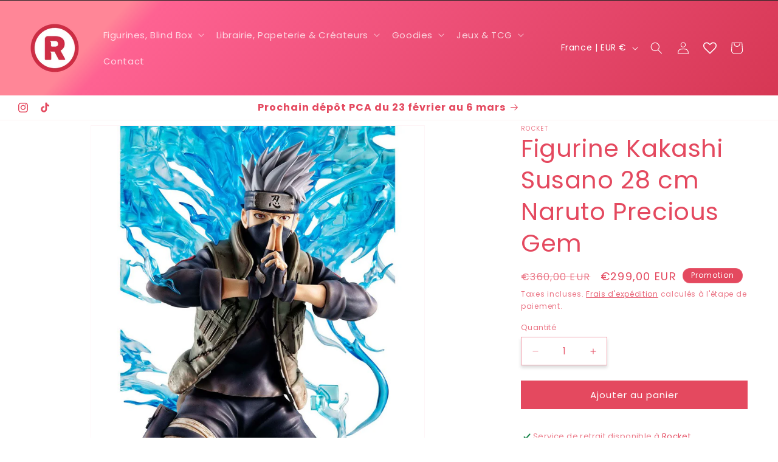

--- FILE ---
content_type: text/javascript
request_url: https://cdn.notify-me.io/sdk.js
body_size: 53234
content:
(()=>{var t={669:(t,e,n)=>{t.exports=n(609)},448:(t,e,n)=>{"use strict";var o=n(867),r=n(26),i=n(372),l=n(327),a=n(97),s=n(109),u=n(985),c=n(61);t.exports=function(t){return new Promise((function(e,n){var d=t.data,p=t.headers;o.isFormData(d)&&delete p["Content-Type"];var f=new XMLHttpRequest;if(t.auth){var _=t.auth.username||"",v=t.auth.password?unescape(encodeURIComponent(t.auth.password)):"";p.Authorization="Basic "+btoa(_+":"+v)}var h=a(t.baseURL,t.url);if(f.open(t.method.toUpperCase(),l(h,t.params,t.paramsSerializer),!0),f.timeout=t.timeout,f.onreadystatechange=function(){if(f&&4===f.readyState&&(0!==f.status||f.responseURL&&0===f.responseURL.indexOf("file:"))){var o="getAllResponseHeaders"in f?s(f.getAllResponseHeaders()):null,i={data:t.responseType&&"text"!==t.responseType?f.response:f.responseText,status:f.status,statusText:f.statusText,headers:o,config:t,request:f};r(e,n,i),f=null}},f.onabort=function(){f&&(n(c("Request aborted",t,"ECONNABORTED",f)),f=null)},f.onerror=function(){n(c("Network Error",t,null,f)),f=null},f.ontimeout=function(){var e="timeout of "+t.timeout+"ms exceeded";t.timeoutErrorMessage&&(e=t.timeoutErrorMessage),n(c(e,t,"ECONNABORTED",f)),f=null},o.isStandardBrowserEnv()){var m=(t.withCredentials||u(h))&&t.xsrfCookieName?i.read(t.xsrfCookieName):void 0;m&&(p[t.xsrfHeaderName]=m)}if("setRequestHeader"in f&&o.forEach(p,(function(t,e){void 0===d&&"content-type"===e.toLowerCase()?delete p[e]:f.setRequestHeader(e,t)})),o.isUndefined(t.withCredentials)||(f.withCredentials=!!t.withCredentials),t.responseType)try{f.responseType=t.responseType}catch(e){if("json"!==t.responseType)throw e}"function"==typeof t.onDownloadProgress&&f.addEventListener("progress",t.onDownloadProgress),"function"==typeof t.onUploadProgress&&f.upload&&f.upload.addEventListener("progress",t.onUploadProgress),t.cancelToken&&t.cancelToken.promise.then((function(t){f&&(f.abort(),n(t),f=null)})),d||(d=null),f.send(d)}))}},609:(t,e,n)=>{"use strict";var o=n(867),r=n(849),i=n(321),l=n(185);function a(t){var e=new i(t),n=r(i.prototype.request,e);return o.extend(n,i.prototype,e),o.extend(n,e),n}var s=a(n(655));s.Axios=i,s.create=function(t){return a(l(s.defaults,t))},s.Cancel=n(263),s.CancelToken=n(972),s.isCancel=n(502),s.all=function(t){return Promise.all(t)},s.spread=n(713),s.isAxiosError=n(268),t.exports=s,t.exports.default=s},263:t=>{"use strict";function e(t){this.message=t}e.prototype.toString=function(){return"Cancel"+(this.message?": "+this.message:"")},e.prototype.__CANCEL__=!0,t.exports=e},972:(t,e,n)=>{"use strict";var o=n(263);function r(t){if("function"!=typeof t)throw new TypeError("executor must be a function.");var e;this.promise=new Promise((function(t){e=t}));var n=this;t((function(t){n.reason||(n.reason=new o(t),e(n.reason))}))}r.prototype.throwIfRequested=function(){if(this.reason)throw this.reason},r.source=function(){var t;return{token:new r((function(e){t=e})),cancel:t}},t.exports=r},502:t=>{"use strict";t.exports=function(t){return!(!t||!t.__CANCEL__)}},321:(t,e,n)=>{"use strict";var o=n(867),r=n(327),i=n(782),l=n(572),a=n(185);function s(t){this.defaults=t,this.interceptors={request:new i,response:new i}}s.prototype.request=function(t){"string"==typeof t?(t=arguments[1]||{}).url=arguments[0]:t=t||{},(t=a(this.defaults,t)).method?t.method=t.method.toLowerCase():this.defaults.method?t.method=this.defaults.method.toLowerCase():t.method="get";var e=[l,void 0],n=Promise.resolve(t);for(this.interceptors.request.forEach((function(t){e.unshift(t.fulfilled,t.rejected)})),this.interceptors.response.forEach((function(t){e.push(t.fulfilled,t.rejected)}));e.length;)n=n.then(e.shift(),e.shift());return n},s.prototype.getUri=function(t){return t=a(this.defaults,t),r(t.url,t.params,t.paramsSerializer).replace(/^\?/,"")},o.forEach(["delete","get","head","options"],(function(t){s.prototype[t]=function(e,n){return this.request(a(n||{},{method:t,url:e,data:(n||{}).data}))}})),o.forEach(["post","put","patch"],(function(t){s.prototype[t]=function(e,n,o){return this.request(a(o||{},{method:t,url:e,data:n}))}})),t.exports=s},782:(t,e,n)=>{"use strict";var o=n(867);function r(){this.handlers=[]}r.prototype.use=function(t,e){return this.handlers.push({fulfilled:t,rejected:e}),this.handlers.length-1},r.prototype.eject=function(t){this.handlers[t]&&(this.handlers[t]=null)},r.prototype.forEach=function(t){o.forEach(this.handlers,(function(e){null!==e&&t(e)}))},t.exports=r},97:(t,e,n)=>{"use strict";var o=n(793),r=n(303);t.exports=function(t,e){return t&&!o(e)?r(t,e):e}},61:(t,e,n)=>{"use strict";var o=n(481);t.exports=function(t,e,n,r,i){var l=new Error(t);return o(l,e,n,r,i)}},572:(t,e,n)=>{"use strict";var o=n(867),r=n(527),i=n(502),l=n(655);function a(t){t.cancelToken&&t.cancelToken.throwIfRequested()}t.exports=function(t){return a(t),t.headers=t.headers||{},t.data=r(t.data,t.headers,t.transformRequest),t.headers=o.merge(t.headers.common||{},t.headers[t.method]||{},t.headers),o.forEach(["delete","get","head","post","put","patch","common"],(function(e){delete t.headers[e]})),(t.adapter||l.adapter)(t).then((function(e){return a(t),e.data=r(e.data,e.headers,t.transformResponse),e}),(function(e){return i(e)||(a(t),e&&e.response&&(e.response.data=r(e.response.data,e.response.headers,t.transformResponse))),Promise.reject(e)}))}},481:t=>{"use strict";t.exports=function(t,e,n,o,r){return t.config=e,n&&(t.code=n),t.request=o,t.response=r,t.isAxiosError=!0,t.toJSON=function(){return{message:this.message,name:this.name,description:this.description,number:this.number,fileName:this.fileName,lineNumber:this.lineNumber,columnNumber:this.columnNumber,stack:this.stack,config:this.config,code:this.code}},t}},185:(t,e,n)=>{"use strict";var o=n(867);t.exports=function(t,e){e=e||{};var n={},r=["url","method","data"],i=["headers","auth","proxy","params"],l=["baseURL","transformRequest","transformResponse","paramsSerializer","timeout","timeoutMessage","withCredentials","adapter","responseType","xsrfCookieName","xsrfHeaderName","onUploadProgress","onDownloadProgress","decompress","maxContentLength","maxBodyLength","maxRedirects","transport","httpAgent","httpsAgent","cancelToken","socketPath","responseEncoding"],a=["validateStatus"];function s(t,e){return o.isPlainObject(t)&&o.isPlainObject(e)?o.merge(t,e):o.isPlainObject(e)?o.merge({},e):o.isArray(e)?e.slice():e}function u(r){o.isUndefined(e[r])?o.isUndefined(t[r])||(n[r]=s(void 0,t[r])):n[r]=s(t[r],e[r])}o.forEach(r,(function(t){o.isUndefined(e[t])||(n[t]=s(void 0,e[t]))})),o.forEach(i,u),o.forEach(l,(function(r){o.isUndefined(e[r])?o.isUndefined(t[r])||(n[r]=s(void 0,t[r])):n[r]=s(void 0,e[r])})),o.forEach(a,(function(o){o in e?n[o]=s(t[o],e[o]):o in t&&(n[o]=s(void 0,t[o]))}));var c=r.concat(i).concat(l).concat(a),d=Object.keys(t).concat(Object.keys(e)).filter((function(t){return-1===c.indexOf(t)}));return o.forEach(d,u),n}},26:(t,e,n)=>{"use strict";var o=n(61);t.exports=function(t,e,n){var r=n.config.validateStatus;n.status&&r&&!r(n.status)?e(o("Request failed with status code "+n.status,n.config,null,n.request,n)):t(n)}},527:(t,e,n)=>{"use strict";var o=n(867);t.exports=function(t,e,n){return o.forEach(n,(function(n){t=n(t,e)})),t}},655:(t,e,n)=>{"use strict";var o=n(867),r=n(16),i={"Content-Type":"application/x-www-form-urlencoded"};function l(t,e){!o.isUndefined(t)&&o.isUndefined(t["Content-Type"])&&(t["Content-Type"]=e)}var a,s={adapter:(("undefined"!=typeof XMLHttpRequest||"undefined"!=typeof process&&"[object process]"===Object.prototype.toString.call(process))&&(a=n(448)),a),transformRequest:[function(t,e){return r(e,"Accept"),r(e,"Content-Type"),o.isFormData(t)||o.isArrayBuffer(t)||o.isBuffer(t)||o.isStream(t)||o.isFile(t)||o.isBlob(t)?t:o.isArrayBufferView(t)?t.buffer:o.isURLSearchParams(t)?(l(e,"application/x-www-form-urlencoded;charset=utf-8"),t.toString()):o.isObject(t)?(l(e,"application/json;charset=utf-8"),JSON.stringify(t)):t}],transformResponse:[function(t){if("string"==typeof t)try{t=JSON.parse(t)}catch(t){}return t}],timeout:0,xsrfCookieName:"XSRF-TOKEN",xsrfHeaderName:"X-XSRF-TOKEN",maxContentLength:-1,maxBodyLength:-1,validateStatus:function(t){return t>=200&&t<300}};s.headers={common:{Accept:"application/json, text/plain, */*"}},o.forEach(["delete","get","head"],(function(t){s.headers[t]={}})),o.forEach(["post","put","patch"],(function(t){s.headers[t]=o.merge(i)})),t.exports=s},849:t=>{"use strict";t.exports=function(t,e){return function(){for(var n=new Array(arguments.length),o=0;o<n.length;o++)n[o]=arguments[o];return t.apply(e,n)}}},327:(t,e,n)=>{"use strict";var o=n(867);function r(t){return encodeURIComponent(t).replace(/%3A/gi,":").replace(/%24/g,"$").replace(/%2C/gi,",").replace(/%20/g,"+").replace(/%5B/gi,"[").replace(/%5D/gi,"]")}t.exports=function(t,e,n){if(!e)return t;var i;if(n)i=n(e);else if(o.isURLSearchParams(e))i=e.toString();else{var l=[];o.forEach(e,(function(t,e){null!=t&&(o.isArray(t)?e+="[]":t=[t],o.forEach(t,(function(t){o.isDate(t)?t=t.toISOString():o.isObject(t)&&(t=JSON.stringify(t)),l.push(r(e)+"="+r(t))})))})),i=l.join("&")}if(i){var a=t.indexOf("#");-1!==a&&(t=t.slice(0,a)),t+=(-1===t.indexOf("?")?"?":"&")+i}return t}},303:t=>{"use strict";t.exports=function(t,e){return e?t.replace(/\/+$/,"")+"/"+e.replace(/^\/+/,""):t}},372:(t,e,n)=>{"use strict";var o=n(867);t.exports=o.isStandardBrowserEnv()?{write:function(t,e,n,r,i,l){var a=[];a.push(t+"="+encodeURIComponent(e)),o.isNumber(n)&&a.push("expires="+new Date(n).toGMTString()),o.isString(r)&&a.push("path="+r),o.isString(i)&&a.push("domain="+i),!0===l&&a.push("secure"),document.cookie=a.join("; ")},read:function(t){var e=document.cookie.match(new RegExp("(^|;\\s*)("+t+")=([^;]*)"));return e?decodeURIComponent(e[3]):null},remove:function(t){this.write(t,"",Date.now()-864e5)}}:{write:function(){},read:function(){return null},remove:function(){}}},793:t=>{"use strict";t.exports=function(t){return/^([a-z][a-z\d\+\-\.]*:)?\/\//i.test(t)}},268:t=>{"use strict";t.exports=function(t){return"object"==typeof t&&!0===t.isAxiosError}},985:(t,e,n)=>{"use strict";var o=n(867);t.exports=o.isStandardBrowserEnv()?function(){var t,e=/(msie|trident)/i.test(navigator.userAgent),n=document.createElement("a");function r(t){var o=t;return e&&(n.setAttribute("href",o),o=n.href),n.setAttribute("href",o),{href:n.href,protocol:n.protocol?n.protocol.replace(/:$/,""):"",host:n.host,search:n.search?n.search.replace(/^\?/,""):"",hash:n.hash?n.hash.replace(/^#/,""):"",hostname:n.hostname,port:n.port,pathname:"/"===n.pathname.charAt(0)?n.pathname:"/"+n.pathname}}return t=r(window.location.href),function(e){var n=o.isString(e)?r(e):e;return n.protocol===t.protocol&&n.host===t.host}}():function(){return!0}},16:(t,e,n)=>{"use strict";var o=n(867);t.exports=function(t,e){o.forEach(t,(function(n,o){o!==e&&o.toUpperCase()===e.toUpperCase()&&(t[e]=n,delete t[o])}))}},109:(t,e,n)=>{"use strict";var o=n(867),r=["age","authorization","content-length","content-type","etag","expires","from","host","if-modified-since","if-unmodified-since","last-modified","location","max-forwards","proxy-authorization","referer","retry-after","user-agent"];t.exports=function(t){var e,n,i,l={};return t?(o.forEach(t.split("\n"),(function(t){if(i=t.indexOf(":"),e=o.trim(t.substr(0,i)).toLowerCase(),n=o.trim(t.substr(i+1)),e){if(l[e]&&r.indexOf(e)>=0)return;l[e]="set-cookie"===e?(l[e]?l[e]:[]).concat([n]):l[e]?l[e]+", "+n:n}})),l):l}},713:t=>{"use strict";t.exports=function(t){return function(e){return t.apply(null,e)}}},867:(t,e,n)=>{"use strict";var o=n(849),r=Object.prototype.toString;function i(t){return"[object Array]"===r.call(t)}function l(t){return void 0===t}function a(t){return null!==t&&"object"==typeof t}function s(t){if("[object Object]"!==r.call(t))return!1;var e=Object.getPrototypeOf(t);return null===e||e===Object.prototype}function u(t){return"[object Function]"===r.call(t)}function c(t,e){if(null!=t)if("object"!=typeof t&&(t=[t]),i(t))for(var n=0,o=t.length;n<o;n++)e.call(null,t[n],n,t);else for(var r in t)Object.prototype.hasOwnProperty.call(t,r)&&e.call(null,t[r],r,t)}t.exports={isArray:i,isArrayBuffer:function(t){return"[object ArrayBuffer]"===r.call(t)},isBuffer:function(t){return null!==t&&!l(t)&&null!==t.constructor&&!l(t.constructor)&&"function"==typeof t.constructor.isBuffer&&t.constructor.isBuffer(t)},isFormData:function(t){return"undefined"!=typeof FormData&&t instanceof FormData},isArrayBufferView:function(t){return"undefined"!=typeof ArrayBuffer&&ArrayBuffer.isView?ArrayBuffer.isView(t):t&&t.buffer&&t.buffer instanceof ArrayBuffer},isString:function(t){return"string"==typeof t},isNumber:function(t){return"number"==typeof t},isObject:a,isPlainObject:s,isUndefined:l,isDate:function(t){return"[object Date]"===r.call(t)},isFile:function(t){return"[object File]"===r.call(t)},isBlob:function(t){return"[object Blob]"===r.call(t)},isFunction:u,isStream:function(t){return a(t)&&u(t.pipe)},isURLSearchParams:function(t){return"undefined"!=typeof URLSearchParams&&t instanceof URLSearchParams},isStandardBrowserEnv:function(){return("undefined"==typeof navigator||"ReactNative"!==navigator.product&&"NativeScript"!==navigator.product&&"NS"!==navigator.product)&&("undefined"!=typeof window&&"undefined"!=typeof document)},forEach:c,merge:function t(){var e={};function n(n,o){s(e[o])&&s(n)?e[o]=t(e[o],n):s(n)?e[o]=t({},n):i(n)?e[o]=n.slice():e[o]=n}for(var o=0,r=arguments.length;o<r;o++)c(arguments[o],n);return e},extend:function(t,e,n){return c(e,(function(e,r){t[r]=n&&"function"==typeof e?o(e,n):e})),t},trim:function(t){return t.replace(/^\s*/,"").replace(/\s*$/,"")},stripBOM:function(t){return 65279===t.charCodeAt(0)&&(t=t.slice(1)),t}}}},e={};function n(o){var r=e[o];if(void 0!==r)return r.exports;var i=e[o]={exports:{}};return t[o](i,i.exports,n),i.exports}n.n=t=>{var e=t&&t.__esModule?()=>t.default:()=>t;return n.d(e,{a:e}),e},n.d=(t,e)=>{for(var o in e)n.o(e,o)&&!n.o(t,o)&&Object.defineProperty(t,o,{enumerable:!0,get:e[o]})},n.o=(t,e)=>Object.prototype.hasOwnProperty.call(t,e),n.r=t=>{"undefined"!=typeof Symbol&&Symbol.toStringTag&&Object.defineProperty(t,Symbol.toStringTag,{value:"Module"}),Object.defineProperty(t,"__esModule",{value:!0})};var o={};(()=>{"use strict";n.r(o);var t,e,r,i,l,a,s={},u=[],c=/acit|ex(?:s|g|n|p|$)|rph|grid|ows|mnc|ntw|ine[ch]|zoo|^ord|itera/i;function d(t,e){for(var n in e)t[n]=e[n];return t}function p(t){var e=t.parentNode;e&&e.removeChild(t)}function f(e,n,o){var r,i,l,a={};for(l in n)"key"==l?r=n[l]:"ref"==l?i=n[l]:a[l]=n[l];if(arguments.length>2&&(a.children=arguments.length>3?t.call(arguments,2):o),"function"==typeof e&&null!=e.defaultProps)for(l in e.defaultProps)void 0===a[l]&&(a[l]=e.defaultProps[l]);return _(e,a,r,i,null)}function _(t,n,o,i,l){var a={type:t,props:n,key:o,ref:i,__k:null,__:null,__b:0,__e:null,__d:void 0,__c:null,__h:null,constructor:void 0,__v:null==l?++r:l};return null==l&&null!=e.vnode&&e.vnode(a),a}function v(t){return t.children}function h(t,e){this.props=t,this.context=e}function m(t,e){if(null==e)return t.__?m(t.__,t.__.__k.indexOf(t)+1):null;for(var n;e<t.__k.length;e++)if(null!=(n=t.__k[e])&&null!=n.__e)return n.__e;return"function"==typeof t.type?m(t):null}function y(t){var e,n;if(null!=(t=t.__)&&null!=t.__c){for(t.__e=t.__c.base=null,e=0;e<t.__k.length;e++)if(null!=(n=t.__k[e])&&null!=n.__e){t.__e=t.__c.base=n.__e;break}return y(t)}}function g(t){(!t.__d&&(t.__d=!0)&&i.push(t)&&!b.__r++||l!==e.debounceRendering)&&((l=e.debounceRendering)||setTimeout)(b)}function b(){for(var t;b.__r=i.length;)t=i.sort((function(t,e){return t.__v.__b-e.__v.__b})),i=[],t.some((function(t){var e,n,o,r,i,l;t.__d&&(i=(r=(e=t).__v).__e,(l=e.__P)&&(n=[],(o=d({},r)).__v=r.__v+1,I(l,r,o,e.__n,void 0!==l.ownerSVGElement,null!=r.__h?[i]:null,n,null==i?m(r):i,r.__h),E(n,r),r.__e!=i&&y(r)))}))}function w(t,e,n,o,r,i,l,a,c,d){var p,f,h,y,g,b,w,S=o&&o.__k||u,P=S.length;for(n.__k=[],p=0;p<e.length;p++)if(null!=(y=n.__k[p]=null==(y=e[p])||"boolean"==typeof y?null:"string"==typeof y||"number"==typeof y||"bigint"==typeof y?_(null,y,null,null,y):Array.isArray(y)?_(v,{children:y},null,null,null):y.__b>0?_(y.type,y.props,y.key,y.ref?y.ref:null,y.__v):y)){if(y.__=n,y.__b=n.__b+1,null===(h=S[p])||h&&y.key==h.key&&y.type===h.type)S[p]=void 0;else for(f=0;f<P;f++){if((h=S[f])&&y.key==h.key&&y.type===h.type){S[f]=void 0;break}h=null}I(t,y,h=h||s,r,i,l,a,c,d),g=y.__e,(f=y.ref)&&h.ref!=f&&(w||(w=[]),h.ref&&w.push(h.ref,null,y),w.push(f,y.__c||g,y)),null!=g?(null==b&&(b=g),"function"==typeof y.type&&y.__k===h.__k?y.__d=c=C(y,c,t):c=k(t,y,h,S,g,c),"function"==typeof n.type&&(n.__d=c)):c&&h.__e==c&&c.parentNode!=t&&(c=m(h))}for(n.__e=b,p=P;p--;)null!=S[p]&&L(S[p],S[p]);if(w)for(p=0;p<w.length;p++)A(w[p],w[++p],w[++p])}function C(t,e,n){for(var o,r=t.__k,i=0;r&&i<r.length;i++)(o=r[i])&&(o.__=t,e="function"==typeof o.type?C(o,e,n):k(n,o,o,r,o.__e,e));return e}function S(t,e){return e=e||[],null==t||"boolean"==typeof t||(Array.isArray(t)?t.some((function(t){S(t,e)})):e.push(t)),e}function k(t,e,n,o,r,i){var l,a,s;if(void 0!==e.__d)l=e.__d,e.__d=void 0;else if(null==n||r!=i||null==r.parentNode)t:if(null==i||i.parentNode!==t)t.appendChild(r),l=null;else{for(a=i,s=0;(a=a.nextSibling)&&s<o.length;s+=2)if(a==r)break t;t.insertBefore(r,i),l=i}return void 0!==l?l:r.nextSibling}function P(t,e,n){"-"===e[0]?t.setProperty(e,n):t[e]=null==n?"":"number"!=typeof n||c.test(e)?n:n+"px"}function O(t,e,n,o,r){var i;t:if("style"===e)if("string"==typeof n)t.style.cssText=n;else{if("string"==typeof o&&(t.style.cssText=o=""),o)for(e in o)n&&e in n||P(t.style,e,"");if(n)for(e in n)o&&n[e]===o[e]||P(t.style,e,n[e])}else if("o"===e[0]&&"n"===e[1])i=e!==(e=e.replace(/Capture$/,"")),e=e.toLowerCase()in t?e.toLowerCase().slice(2):e.slice(2),t.l||(t.l={}),t.l[e+i]=n,n?o||t.addEventListener(e,i?N:x,i):t.removeEventListener(e,i?N:x,i);else if("dangerouslySetInnerHTML"!==e){if(r)e=e.replace(/xlink(H|:h)/,"h").replace(/sName$/,"s");else if("href"!==e&&"list"!==e&&"form"!==e&&"tabIndex"!==e&&"download"!==e&&e in t)try{t[e]=null==n?"":n;break t}catch(t){}"function"==typeof n||(null==n||!1===n&&-1==e.indexOf("-")?t.removeAttribute(e):t.setAttribute(e,n))}}function x(t){this.l[t.type+!1](e.event?e.event(t):t)}function N(t){this.l[t.type+!0](e.event?e.event(t):t)}function I(t,n,o,r,i,l,a,s,u){var c,p,f,_,m,y,g,b,C,S,k,P,O,x,N,I=n.type;if(void 0!==n.constructor)return null;null!=o.__h&&(u=o.__h,s=n.__e=o.__e,n.__h=null,l=[s]),(c=e.__b)&&c(n);try{t:if("function"==typeof I){if(b=n.props,C=(c=I.contextType)&&r[c.__c],S=c?C?C.props.value:c.__:r,o.__c?g=(p=n.__c=o.__c).__=p.__E:("prototype"in I&&I.prototype.render?n.__c=p=new I(b,S):(n.__c=p=new h(b,S),p.constructor=I,p.render=R),C&&C.sub(p),p.props=b,p.state||(p.state={}),p.context=S,p.__n=r,f=p.__d=!0,p.__h=[],p._sb=[]),null==p.__s&&(p.__s=p.state),null!=I.getDerivedStateFromProps&&(p.__s==p.state&&(p.__s=d({},p.__s)),d(p.__s,I.getDerivedStateFromProps(b,p.__s))),_=p.props,m=p.state,f)null==I.getDerivedStateFromProps&&null!=p.componentWillMount&&p.componentWillMount(),null!=p.componentDidMount&&p.__h.push(p.componentDidMount);else{if(null==I.getDerivedStateFromProps&&b!==_&&null!=p.componentWillReceiveProps&&p.componentWillReceiveProps(b,S),!p.__e&&null!=p.shouldComponentUpdate&&!1===p.shouldComponentUpdate(b,p.__s,S)||n.__v===o.__v){for(p.props=b,p.state=p.__s,n.__v!==o.__v&&(p.__d=!1),p.__v=n,n.__e=o.__e,n.__k=o.__k,n.__k.forEach((function(t){t&&(t.__=n)})),k=0;k<p._sb.length;k++)p.__h.push(p._sb[k]);p._sb=[],p.__h.length&&a.push(p);break t}null!=p.componentWillUpdate&&p.componentWillUpdate(b,p.__s,S),null!=p.componentDidUpdate&&p.__h.push((function(){p.componentDidUpdate(_,m,y)}))}if(p.context=S,p.props=b,p.__v=n,p.__P=t,P=e.__r,O=0,"prototype"in I&&I.prototype.render){for(p.state=p.__s,p.__d=!1,P&&P(n),c=p.render(p.props,p.state,p.context),x=0;x<p._sb.length;x++)p.__h.push(p._sb[x]);p._sb=[]}else do{p.__d=!1,P&&P(n),c=p.render(p.props,p.state,p.context),p.state=p.__s}while(p.__d&&++O<25);p.state=p.__s,null!=p.getChildContext&&(r=d(d({},r),p.getChildContext())),f||null==p.getSnapshotBeforeUpdate||(y=p.getSnapshotBeforeUpdate(_,m)),N=null!=c&&c.type===v&&null==c.key?c.props.children:c,w(t,Array.isArray(N)?N:[N],n,o,r,i,l,a,s,u),p.base=n.__e,n.__h=null,p.__h.length&&a.push(p),g&&(p.__E=p.__=null),p.__e=!1}else null==l&&n.__v===o.__v?(n.__k=o.__k,n.__e=o.__e):n.__e=T(o.__e,n,o,r,i,l,a,u);(c=e.diffed)&&c(n)}catch(t){n.__v=null,(u||null!=l)&&(n.__e=s,n.__h=!!u,l[l.indexOf(s)]=null),e.__e(t,n,o)}}function E(t,n){e.__c&&e.__c(n,t),t.some((function(n){try{t=n.__h,n.__h=[],t.some((function(t){t.call(n)}))}catch(t){e.__e(t,n.__v)}}))}function T(e,n,o,r,i,l,a,u){var c,d,f,_=o.props,v=n.props,h=n.type,y=0;if("svg"===h&&(i=!0),null!=l)for(;y<l.length;y++)if((c=l[y])&&"setAttribute"in c==!!h&&(h?c.localName===h:3===c.nodeType)){e=c,l[y]=null;break}if(null==e){if(null===h)return document.createTextNode(v);e=i?document.createElementNS("http://www.w3.org/2000/svg",h):document.createElement(h,v.is&&v),l=null,u=!1}if(null===h)_===v||u&&e.data===v||(e.data=v);else{if(l=l&&t.call(e.childNodes),d=(_=o.props||s).dangerouslySetInnerHTML,f=v.dangerouslySetInnerHTML,!u){if(null!=l)for(_={},y=0;y<e.attributes.length;y++)_[e.attributes[y].name]=e.attributes[y].value;(f||d)&&(f&&(d&&f.__html==d.__html||f.__html===e.innerHTML)||(e.innerHTML=f&&f.__html||""))}if(function(t,e,n,o,r){var i;for(i in n)"children"===i||"key"===i||i in e||O(t,i,null,n[i],o);for(i in e)r&&"function"!=typeof e[i]||"children"===i||"key"===i||"value"===i||"checked"===i||n[i]===e[i]||O(t,i,e[i],n[i],o)}(e,v,_,i,u),f)n.__k=[];else if(y=n.props.children,w(e,Array.isArray(y)?y:[y],n,o,r,i&&"foreignObject"!==h,l,a,l?l[0]:o.__k&&m(o,0),u),null!=l)for(y=l.length;y--;)null!=l[y]&&p(l[y]);u||("value"in v&&void 0!==(y=v.value)&&(y!==e.value||"progress"===h&&!y||"option"===h&&y!==_.value)&&O(e,"value",y,_.value,!1),"checked"in v&&void 0!==(y=v.checked)&&y!==e.checked&&O(e,"checked",y,_.checked,!1))}return e}function A(t,n,o){try{"function"==typeof t?t(n):t.current=n}catch(t){e.__e(t,o)}}function L(t,n,o){var r,i;if(e.unmount&&e.unmount(t),(r=t.ref)&&(r.current&&r.current!==t.__e||A(r,null,n)),null!=(r=t.__c)){if(r.componentWillUnmount)try{r.componentWillUnmount()}catch(t){e.__e(t,n)}r.base=r.__P=null,t.__c=void 0}if(r=t.__k)for(i=0;i<r.length;i++)r[i]&&L(r[i],n,o||"function"!=typeof t.type);o||null==t.__e||p(t.__e),t.__=t.__e=t.__d=void 0}function R(t,e,n){return this.constructor(t,n)}function B(n,o,r){var i,l,a;e.__&&e.__(n,o),l=(i="function"==typeof r)?null:r&&r.__k||o.__k,a=[],I(o,n=(!i&&r||o).__k=f(v,null,[n]),l||s,s,void 0!==o.ownerSVGElement,!i&&r?[r]:l?null:o.firstChild?t.call(o.childNodes):null,a,!i&&r?r:l?l.__e:o.firstChild,i),E(a,n)}function D(t,e){var n={__c:e="__cC"+a++,__:t,Consumer:function(t,e){return t.children(e)},Provider:function(t){var n,o;return this.getChildContext||(n=[],(o={})[e]=this,this.getChildContext=function(){return o},this.shouldComponentUpdate=function(t){this.props.value!==t.value&&n.some(g)},this.sub=function(t){n.push(t);var e=t.componentWillUnmount;t.componentWillUnmount=function(){n.splice(n.indexOf(t),1),e&&e.call(t)}}),t.children}};return n.Provider.__=n.Consumer.contextType=n}t=u.slice,e={__e:function(t,e,n,o){for(var r,i,l;e=e.__;)if((r=e.__c)&&!r.__)try{if((i=r.constructor)&&null!=i.getDerivedStateFromError&&(r.setState(i.getDerivedStateFromError(t)),l=r.__d),null!=r.componentDidCatch&&(r.componentDidCatch(t,o||{}),l=r.__d),l)return r.__E=r}catch(e){t=e}throw t}},r=0,h.prototype.setState=function(t,e){var n;n=null!=this.__s&&this.__s!==this.state?this.__s:this.__s=d({},this.state),"function"==typeof t&&(t=t(d({},n),this.props)),t&&d(n,t),null!=t&&this.__v&&(e&&this._sb.push(e),g(this))},h.prototype.forceUpdate=function(t){this.__v&&(this.__e=!0,t&&this.__h.push(t),g(this))},h.prototype.render=v,i=[],b.__r=0,a=0;var j,q,M=function(t,e,n){if(n||2===arguments.length)for(var o,r=0,i=e.length;r<i;r++)!o&&r in e||(o||(o=Array.prototype.slice.call(e,0,r)),o[r]=e[r]);return t.concat(o||Array.prototype.slice.call(e))};!function(t){t[t.DEBUG=1]="DEBUG",t[t.INFO=2]="INFO",t[t.WARN=3]="WARN",t[t.ERROR=4]="ERROR"}(q||(q={}));var F,U=((j={})[q.DEBUG]="#0cd4a7",j[q.INFO]="#6464f4",j[q.WARN]="#ffc107",j[q.ERROR]="#dc3545",j),V=new(function(){function t(){this.isEnabled=!1}return t.prototype.enableLogs=function(){this.appName="Notify Me!",this.isEnabled=!0},t.prototype.debug=function(t){for(var e=[],n=1;n<arguments.length;n++)e[n-1]=arguments[n];this.log(q.DEBUG,t,e)},t.prototype.info=function(t){for(var e=[],n=1;n<arguments.length;n++)e[n-1]=arguments[n];this.log(q.INFO,t,e)},t.prototype.warn=function(t){for(var e=[],n=1;n<arguments.length;n++)e[n-1]=arguments[n];this.log(q.WARN,t,e)},t.prototype.error=function(t){for(var e=[],n=1;n<arguments.length;n++)e[n-1]=arguments[n];this.log(q.ERROR,t,e)},t.prototype.log=function(t,e,n){if(void 0===n&&(n=[]),this.isEnabled){var o="color:".concat(U[t],";font-weight:500;font-size:12px");console.log.apply(console,M(["%c[".concat(this.appName,"]"),o,e],n,!1))}},t}()),H=n(669),W=n.n(H),G="https://api.notify-me.app",z="https://cdn.notify-me.io/static/sdk",Z="".concat(z,"/countries.json"),J="restock-alerts",Y={name:"United States",dial_code:"+1",code:"US"},$=[".pagefly-restock-integration",".gempages-notify-me-integration"],X=['form[action*="/cart/add"]',".shopify-product-form",".product-form",".product-form-inline-atc",".add-to-cart",".add-cart-wrapper",".product-unavailable",".product-out-of-stock",".sold_out",".sold-out__container",".shop-button-soldout",".modal_price",".purchase",".purchase-section",".product__price",".product-price",".product-add",".action-button",".product-information-buttons",".Shopify-product-details__short-description",".product-single__add-to-cart",".product-single__price-product-template",".product-single__quantity",".product-detail__form",".product-single__meta",".product-single__incoming",".product-single__policies",".product_meta"],K="hengam-preorder-button",Q=['form[action*="/cart/add"]',".product-form-inline-atc",".shopify-product-form",".product-form",".add-cart-wrapper",".product-add",".action-button",".product-single__add-to-cart",".product-detail__form"].reduce((function(t,e){return t.push("".concat(e,' button[type="submit"]')),t.push("".concat(e,' input[type="submit"]')),t}),[]),tt=[".group-block-content .price",".price__container",".product__price",".price",".price-item"],et=["btn","button","Button","button-primary","Button-primary","button--primary","Button--primary"],nt=["quick-view-button","modal-opener .quick-add__submit","product-quick-add",".productitem--action-qs",".boost-pfs-quickview-btn",".cc-quick-buy-btn",".button--quick-shop",".sca-qv-button",".quick-view-btn",".bc-quickview-btn-wrapper",".sca-qv-cartbtn",".js-quick-shop-link",".searchit-quick-view-button",".quick-view",".js-quickbuy-button",".quick-product__btn",".product-card-interaction-quickshop",".product-modal",".productitem--action button","a.quickview",".has-quick-view .btn .v-b",".shop-now-button",".quick-buy",".quick_shop","a[data-action='show-product']",".trigger-quick-view",".quickview-button",".quick_view",".qview-button",".quick-shop",".fancybox.ajax",".quick-add-button-variants",".product-thumbnail__quickshop-button",".js-quickView-button",".satcb_quick_view",".js-btn-quickview",".quickbuy-toggle",".collection__page-product button",".button-quick-view",".show-product-quickview",".open-quick-view"],ot=["quick-add-modal","quick-view-modal",'div[role="dialog"]',".quickview__content",".quick-view-modal__content",".quickshop-content",".quickbuy-container",".modal--quickview",".modal--quickshop-full",".modal--quickshop-slim"],rt=["id","id[]","variantId","variant","variant_id","variant-id"],it=function(t,e,n,o){return new(n||(n=Promise))((function(r,i){function l(t){try{s(o.next(t))}catch(t){i(t)}}function a(t){try{s(o.throw(t))}catch(t){i(t)}}function s(t){var e;t.done?r(t.value):(e=t.value,e instanceof n?e:new n((function(t){t(e)}))).then(l,a)}s((o=o.apply(t,e||[])).next())}))},lt=function(t,e){var n,o,r,i,l={label:0,sent:function(){if(1&r[0])throw r[1];return r[1]},trys:[],ops:[]};return i={next:a(0),throw:a(1),return:a(2)},"function"==typeof Symbol&&(i[Symbol.iterator]=function(){return this}),i;function a(a){return function(s){return function(a){if(n)throw new TypeError("Generator is already executing.");for(;i&&(i=0,a[0]&&(l=0)),l;)try{if(n=1,o&&(r=2&a[0]?o.return:a[0]?o.throw||((r=o.return)&&r.call(o),0):o.next)&&!(r=r.call(o,a[1])).done)return r;switch(o=0,r&&(a=[2&a[0],r.value]),a[0]){case 0:case 1:r=a;break;case 4:return l.label++,{value:a[1],done:!1};case 5:l.label++,o=a[1],a=[0];continue;case 7:a=l.ops.pop(),l.trys.pop();continue;default:if(!(r=l.trys,(r=r.length>0&&r[r.length-1])||6!==a[0]&&2!==a[0])){l=0;continue}if(3===a[0]&&(!r||a[1]>r[0]&&a[1]<r[3])){l.label=a[1];break}if(6===a[0]&&l.label<r[1]){l.label=r[1],r=a;break}if(r&&l.label<r[2]){l.label=r[2],l.ops.push(a);break}r[2]&&l.ops.pop(),l.trys.pop();continue}a=e.call(t,l)}catch(t){a=[6,t],o=0}finally{n=r=0}if(5&a[0])throw a[1];return{value:a[0]?a[1]:void 0,done:!0}}([a,s])}}},at=function(){function t(){this.axios=W().create(),this.axios.defaults.timeout=9e4,this.axios.defaults.headers["Content-Type"]="application/json"}return t.prototype.get=function(){for(var t=[],e=0;e<arguments.length;e++)t[e]=arguments[e];return it(this,void 0,void 0,(function(){var e;return lt(this,(function(n){return[2,(e=this.axios).get.apply(e,t).catch((function(t){return Promise.reject(t)}))]}))}))},t.prototype.post=function(){for(var t=[],e=0;e<arguments.length;e++)t[e]=arguments[e];return it(this,void 0,void 0,(function(){var e;return lt(this,(function(n){return[2,(e=this.axios).post.apply(e,t).catch((function(t){return Promise.reject(t)}))]}))}))},t.prototype.getShopConfig=function(t){return it(this,void 0,void 0,(function(){return lt(this,(function(e){return[2,this.get("".concat(G,"/sdk/").concat(t))]}))}))},t.prototype.subscribeToProduct=function(t){return this.post("".concat(G,"/subscription/"),t)},t.prototype.addToWishlist=function(t){return this.post("".concat(G,"/wishlist/wishlist-items/add"),t)},t.prototype.removeFromWishlist=function(t){return this.post("".concat(G,"/wishlist/wishlist-items/remove"),t)},t.prototype.syncCustomer=function(t){return this.post("".concat(G,"/wishlist/customer-sync/"),t)},t}(),st=new at;function ut(){return"Shopify"in window?window.Shopify:null}!function(t){t.PRODUCT="PRODUCT_PAGE",t.COLLECTION="COLLECTION_PAGE",t.LANDING="LANDING_PAGES"}(F||(F={}));var ct=function(){function t(){}return t.getLastSegmentOfUrl=function(t){return t?t.split("?")[0].split("/").pop().split("#")[0]:""},t.getCurrentUrl=function(){return window.location.href},t.testUrlRegex=function(e){var n=t.getCurrentUrl();return Boolean(n&&e.test(n))},t.isProductPage=function(){var e;return t.testUrlRegex(/.+\/products\/.+/)||"product"===(null===(e=window._ReStockConfig)||void 0===e?void 0:e.templateName)},t.isCollectionPage=function(){var e,n,o,r;return t.testUrlRegex(/.+\/collections\/.*/)||t.testUrlRegex(/.+\/search/)||t.testUrlRegex(/.+\/pages\/.*/)||"collection"===(null===(e=window._ReStockConfig)||void 0===e?void 0:e.templateName)||"list-collections"===(null===(n=window._ReStockConfig)||void 0===n?void 0:n.templateName)||"search"===(null===(o=window._ReStockConfig)||void 0===o?void 0:o.templateName)||"page"===(null===(r=window._ReStockConfig)||void 0===r?void 0:r.templateName)},t.isHomePage=function(){var e,n=t.getCurrentUrl().split("?")[0];return"index"===(null===(e=window._ReStockConfig)||void 0===e?void 0:e.templateName)||n&&t.getBaseURL()===n.replace(/\/+$/,"")},t.getBaseURL=function(){var e=t.getCurrentUrl().match(/^((?:https?:\/\/)?[\w\.\-]+)\/?.*$/);return e?e[1]:null},t.getQueryParameter=function(t,e){try{if(!e)return"";t=t.replace(/[[\]]/g,"\\$&");var n=new RegExp("[?&]"+t+"(=([^&#]*)|&|#|$)").exec(e);return n?n[2]?decodeURIComponent(n[2].replace(/\+/g," ")):"":null}catch(t){return null}},t.getShopDomain=function(){var t;return(null===(t=ut())||void 0===t?void 0:t.shop)||window.location.host},t}();const dt=ct;var pt,ft,_t=function(){var t,e=null===(t=ut())||void 0===t?void 0:t.locale;if(e)return e;var n=document.documentElement.lang;return n&&"null"!==n?n:null},vt=function(){switch(!0){case dt.isProductPage():return F.PRODUCT;case dt.isHomePage():return F.LANDING;case dt.isCollectionPage():return F.COLLECTION;default:return"UNKNOWN"}};!function(t){t.DEFAULT="default",t.DENIED="denied",t.GRANTED="granted"}(pt||(pt={})),function(t){t.PUSHOWL="PUSHOWL"}(ft||(ft={}));var ht=function(){function t(){}return t.isSupported=function(){return"localStorage"in window||(V.warn("LOCALSTORAGE IS NOT SUPPORTED"),!1)},t.get=function(e){var n;return t.isSupported()&&null!==(n=localStorage[e])&&void 0!==n?n:null},t.set=function(e,n){t.isSupported()&&localStorage.setItem(e,n)},t.remove=function(e){t.isSupported()&&localStorage.removeItem(e)},t}();const mt=ht;var yt,gt,bt,wt,Ct=new(function(){function t(){}return t.prototype.isSupportedByBrowser=function(){var t="Notification"in window&&"serviceWorker"in window.navigator;return t||console.log("THIS BROWSER DO NOT SUPPORT PUSH NOTIFICATIONS"),t},t.prototype.requestPermission=function(t){if(this.isSupportedByBrowser()&&this.hasPushOwlInstalled()){var e=function(e){t(e),e===pt.GRANTED&&window.pushowl.showBrowserPrompt()};this.isPromiseBasedRequestSupported()?Notification.requestPermission().then(e):Notification.requestPermission(e)}},t.prototype.isPromiseBasedRequestSupported=function(){try{Notification.requestPermission().then()}catch(t){return!1}return!0},t.prototype.isPermissionGranted=function(){return Notification.permission===pt.GRANTED},t.prototype.isPermissionDenied=function(){return Notification.permission===pt.DENIED},t.prototype.getPushOwlToken=function(){return mt.get("pushowl_subscriber_token")},t.prototype.hasPushOwlInstalled=function(){return"pushowl"in window&&!!mt.get("pushowl_visitor_token")},t.prototype.getPushToken=function(){return this.hasPushOwlInstalled()?this.getPushOwlToken():null},t.prototype.getPushProvider=function(){return this.hasPushOwlInstalled()?ft.PUSHOWL:null},t}());!function(t){t.BUTTON="BUTTON",t.NOT_DISPLAYED="NOT_DISPLAYED",t.FORM="FORM"}(yt||(yt={})),function(t){t.SMART="SMART",t.MANUAL="MANUAL"}(gt||(gt={})),function(t){t.ALL="ALL",t.LOW_INVENTORY="LOW_INVENTORY"}(bt||(bt={})),function(t){t.FIXED_AMOUNT="fixed_amount",t.PERCENTAGE="percentage",t.PRICE="price"}(wt||(wt={}));var St=function(){return St=Object.assign||function(t){for(var e,n=1,o=arguments.length;n<o;n++)for(var r in e=arguments[n])Object.prototype.hasOwnProperty.call(e,r)&&(t[r]=e[r]);return t},St.apply(this,arguments)},kt=function(t,e,n){if(n||2===arguments.length)for(var o,r=0,i=e.length;r<i;r++)!o&&r in e||(o||(o=Array.prototype.slice.call(e,0,r)),o[r]=e[r]);return t.concat(o||Array.prototype.slice.call(e))};function Pt(t){var e,n,o=window.nmPreviewConfig,r="data:image/svg+xml,%3csvg width='297' height='263' viewBox='0 0 297 263' fill='none' xmlns='http://www.w3.org/2000/svg'%3e%3cpath d='M286.254 0H10C4.47715 0 0 4.47716 0 10V252.988C0 258.511 4.47716 262.988 10 262.988H286.254C291.777 262.988 296.254 258.511 296.254 252.988V10C296.254 4.47715 291.777 0 286.254 0Z' fill='%23E8E9EB'/%3e%3cpath d='M73.2442 212.965H180.326L202.914 50.0264H46.1426L73.2442 212.965Z' fill='%23DBDDDF'/%3e%3cpath opacity='0.2' d='M46.1426 50.0264L73.2442 212.965H141.616L164.204 50.0264H46.1426Z' fill='white'/%3e%3cpath d='M191.08 190.808C184.3 190.804 177.571 189.654 171.187 187.41L177.721 169.448C182.626 171.169 187.828 171.924 193.03 171.67C198.232 171.415 203.332 170.157 208.039 167.965C212.746 165.774 216.967 162.693 220.462 158.898C223.958 155.103 226.658 150.669 228.41 145.848C230.161 141.028 230.929 135.915 230.671 130.803C230.412 125.691 229.131 120.679 226.901 116.053C224.671 111.427 221.536 107.278 217.674 103.843C213.813 100.408 209.301 97.7543 204.396 96.033L187.555 90.1413L194.089 72.1792L210.907 78.0709C223.989 82.6894 234.995 91.6917 241.992 103.495C248.989 115.299 251.528 129.149 249.163 142.61C246.799 156.072 239.681 168.283 229.063 177.098C218.444 185.913 205.003 190.768 191.103 190.808H191.08Z' fill='%23DBDDDF'/%3e%3cpath d='M0 141H296V253C296 258.523 291.523 263 286 263H10C4.47716 263 0 258.523 0 253V141Z' fill='black' fill-opacity='0.02'/%3e%3c/svg%3e",i=parseInt(null===(e=t.match(/\d+/))||void 0===e?void 0:e[0]),l=(2===i||0===i)&&(null==o?void 0:o.backInStock),a={available:!l,compare_at_price:null,featured_image:null,id:i,inventory_management:"shopify",name:null,price:2995,quantity:l?0:5,sku:"sku-managed-1",title:"light gray"};return{available:!l,compare_at_price:null,featured_image:r,handle:t,id:i,images:[r],price:2995,selected_or_first_available_variant_id:1,title:"LuxCraft Mug",variants:kt([a],"drawer"===(null===(n=o.wishlist)||void 0===n?void 0:n.previewTarget)?[St(St({},a),{id:100,title:"dark gray",available:!1,quantity:0})]:[],!0),vendor:"LuxCraft"}}var Ot=function(){return Ot=Object.assign||function(t){for(var e,n=1,o=arguments.length;n<o;n++)for(var r in e=arguments[n])Object.prototype.hasOwnProperty.call(e,r)&&(t[r]=e[r]);return t},Ot.apply(this,arguments)},xt=function(t,e,n){if(n||2===arguments.length)for(var o,r=0,i=e.length;r<i;r++)!o&&r in e||(o||(o=Array.prototype.slice.call(e,0,r)),o[r]=e[r]);return t.concat(o||Array.prototype.slice.call(e))};var Nt=function(){return Nt=Object.assign||function(t){for(var e,n=1,o=arguments.length;n<o;n++)for(var r in e=arguments[n])Object.prototype.hasOwnProperty.call(e,r)&&(t[r]=e[r]);return t},Nt.apply(this,arguments)},It=function(t,e,n,o){return new(n||(n=Promise))((function(r,i){function l(t){try{s(o.next(t))}catch(t){i(t)}}function a(t){try{s(o.throw(t))}catch(t){i(t)}}function s(t){var e;t.done?r(t.value):(e=t.value,e instanceof n?e:new n((function(t){t(e)}))).then(l,a)}s((o=o.apply(t,e||[])).next())}))},Et=function(t,e){var n,o,r,i,l={label:0,sent:function(){if(1&r[0])throw r[1];return r[1]},trys:[],ops:[]};return i={next:a(0),throw:a(1),return:a(2)},"function"==typeof Symbol&&(i[Symbol.iterator]=function(){return this}),i;function a(a){return function(s){return function(a){if(n)throw new TypeError("Generator is already executing.");for(;i&&(i=0,a[0]&&(l=0)),l;)try{if(n=1,o&&(r=2&a[0]?o.return:a[0]?o.throw||((r=o.return)&&r.call(o),0):o.next)&&!(r=r.call(o,a[1])).done)return r;switch(o=0,r&&(a=[2&a[0],r.value]),a[0]){case 0:case 1:r=a;break;case 4:return l.label++,{value:a[1],done:!1};case 5:l.label++,o=a[1],a=[0];continue;case 7:a=l.ops.pop(),l.trys.pop();continue;default:if(!(r=l.trys,(r=r.length>0&&r[r.length-1])||6!==a[0]&&2!==a[0])){l=0;continue}if(3===a[0]&&(!r||a[1]>r[0]&&a[1]<r[3])){l.label=a[1];break}if(6===a[0]&&l.label<r[1]){l.label=r[1],r=a;break}if(r&&l.label<r[2]){l.label=r[2],l.ops.push(a);break}r[2]&&l.ops.pop(),l.trys.pop();continue}a=e.call(t,l)}catch(t){a=[6,t],o=0}finally{n=r=0}if(5&a[0])throw a[1];return{value:a[0]?a[1]:void 0,done:!0}}([a,s])}}},Tt=function(t,e){var n={};for(var o in t)Object.prototype.hasOwnProperty.call(t,o)&&e.indexOf(o)<0&&(n[o]=t[o]);if(null!=t&&"function"==typeof Object.getOwnPropertySymbols){var r=0;for(o=Object.getOwnPropertySymbols(t);r<o.length;r++)e.indexOf(o[r])<0&&Object.prototype.propertyIsEnumerable.call(t,o[r])&&(n[o[r]]=t[o[r]])}return n},At=function(){function t(){}return t.prototype.initialize=function(){return It(this,void 0,void 0,(function(){var t;return Et(this,(function(e){switch(e.label){case 0:return"nmPreviewConfig"in window?(W().interceptors.request.use((function(t){var e,n;if((null===(e=t.url)||void 0===e?void 0:e.includes("/products/"))&&(null===(n=t.url)||void 0===n?void 0:n.endsWith(".js"))){var o=t.url.match(/\/products\/([^/]+)\.js/);if(o){var r=Pt(o[1]);return Promise.reject({config:t,response:{data:r,status:200,statusText:"OK",headers:{},config:t},isAxiosError:!1,isMockResponse:!0})}}return t}),(function(t){return Promise.reject(t)})),W().interceptors.response.use((function(t){return t}),(function(t){return t.isMockResponse?Promise.resolve(t.response):Promise.reject(t)})),this.shopConfig=function(){var t,e,n,o,r,i,l,a,s,u,c,d,p,f,_,v,h,m,y,g,b,w,C,S,k,P,O,x,N,I,E,T,A,L,R,B,D,j,q,M,U,V,H,W,G,z,Z,J,Y,$,X,K,Q,tt,et,nt,ot,rt,it,lt,at,st,ut,ct,dt,pt,ft,_t,vt,ht,mt,Ct,St,kt,Nt,It,Et,Tt,At,Lt,Rt,Bt,Dt,jt,qt,Mt,Ft,Ut,Vt,Ht,Wt,Gt,zt,Zt,Jt,Yt,$t,Xt,Kt,Qt,te,ee,ne,oe,re,ie,le,ae,se,ue,ce,de,pe,fe,_e,ve,he,me,ye,ge,be,we,Ce,Se,ke,Pe,Oe,xe,Ne,Ie,Ee,Te,Ae,Le,Re,Be,De,je,qe,Me,Fe,Ue,Ve,He,We,Ge,ze,Ze,Je,Ye,$e,Xe,Ke,Qe,tn,en,nn,on,rn,ln,an,sn,un,cn,dn,pn,fn,_n,vn,hn,mn,yn,gn,bn,wn,Cn,Sn,kn,Pn,On,xn,Nn,In,En,Tn,An,Ln,Rn,Bn,Dn,jn,qn,Mn,Fn,Un,Vn,Hn,Wn,Gn,zn,Zn,Jn,Yn,$n,Xn,Kn,Qn,to,eo,no,oo,ro,io,lo,ao,so,uo,co,po,fo,_o,vo,ho,mo,yo,go,bo,wo,Co,So,ko,Po,Oo,xo,No,Io,Eo,To,Ao,Lo,Ro,Bo,Do=window.nmPreviewConfig,jo={ask_for_gdpr_consent_enabled:!1,collection_page_show_button_when_any_variant_is_out_of_stock:!1,excluded_from_back_in_stock_variants:[],home_page_show_button_when_any_variant_is_out_of_stock:!1,not_selectable_variants_enabled:!1,pre_order_products_enabled:!1,subscription_limit_reached:!1,ask_for_contact_integration_is_hidden:null!==(n=null===(e=null===(t=Do.backInStock)||void 0===t?void 0:t.widgetSettings)||void 0===e?void 0:e.ask_for_contact_integration_is_hidden)&&void 0!==n&&n,has_contact_integration:null!==(r=null===(o=Do.backInStock)||void 0===o?void 0:o.canShowShopifyContactSection)&&void 0!==r&&r,is_back_in_stock_active:!!Do.backInStock,is_email_hidden:null!==(a=null===(l=null===(i=Do.backInStock)||void 0===i?void 0:i.widgetSettings)||void 0===l?void 0:l.is_email_hidden)&&void 0!==a&&a,is_push_hidden:null===(c=null===(u=null===(s=Do.backInStock)||void 0===s?void 0:s.widgetSettings)||void 0===u?void 0:u.is_push_hidden)||void 0===c||c,is_sms_hidden:null!==(f=null===(p=null===(d=Do.backInStock)||void 0===d?void 0:d.widgetSettings)||void 0===p?void 0:p.is_sms_hidden)&&void 0!==f&&f,is_whatsapp_hidden:null===(h=null===(v=null===(_=Do.backInStock)||void 0===_?void 0:_.widgetSettings)||void 0===v?void 0:v.is_whatsapp_hidden)||void 0===h||h,ui_contents:[{language:"en",notify_me_contents:[{button_text:null!==(y=null===(m=Do.backInStock)||void 0===m?void 0:m.buttonText)&&void 0!==y?y:"Notify me",not_selectable_variants_button_text:"Out of stock? Click here",page:F.PRODUCT},{button_text:null!==(b=null===(g=Do.backInStock)||void 0===g?void 0:g.buttonText)&&void 0!==b?b:"Notify me",not_selectable_variants_button_text:"Out of stock? Click here",page:F.COLLECTION},{button_text:null!==(C=null===(w=Do.backInStock)||void 0===w?void 0:w.buttonText)&&void 0!==C?C:"Notify me",not_selectable_variants_button_text:"Out of stock? Click here",page:F.LANDING}],subscription_form_content:{add_to_contacts_checkbox_text:null!==(P=null===(k=null===(S=Do.backInStock)||void 0===S?void 0:S.subscriptionFormContents)||void 0===k?void 0:k.add_to_contacts_checkbox_text)&&void 0!==P?P:"Notify me about other news or offers too",after_subscribe_message_text:null!==(N=null===(x=null===(O=Do.backInStock)||void 0===O?void 0:O.subscriptionFormContents)||void 0===x?void 0:x.after_subscribe_message_text)&&void 0!==N?N:"We will notify you when the item is available",already_subscribed_message_text:null!==(T=null===(E=null===(I=Do.backInStock)||void 0===I?void 0:I.subscriptionFormContents)||void 0===E?void 0:E.already_subscribed_message_text)&&void 0!==T?T:"You already have subscribed for this item",button_text:null!==(R=null===(L=null===(A=Do.backInStock)||void 0===A?void 0:A.subscriptionFormContents)||void 0===L?void 0:L.button_text)&&void 0!==R?R:"Notify Me When Available",full_name_label:null===(D=null===(B=Do.backInStock)||void 0===B?void 0:B.subscriptionFormContents)||void 0===D?void 0:D.full_name_label,full_name_placeholder:null===(q=null===(j=Do.backInStock)||void 0===j?void 0:j.subscriptionFormContents)||void 0===q?void 0:q.full_name_placeholder,empty_name_error_message:null===(U=null===(M=Do.backInStock)||void 0===M?void 0:M.subscriptionFormContents)||void 0===U?void 0:U.empty_name_error_message,name_length_error_message:null===(H=null===(V=Do.backInStock)||void 0===V?void 0:V.subscriptionFormContents)||void 0===H?void 0:H.name_length_error_message,empty_email_error_message:null===(G=null===(W=Do.backInStock)||void 0===W?void 0:W.subscriptionFormContents)||void 0===G?void 0:G.empty_email_error_message,empty_phone_number_error_message:null===(Z=null===(z=Do.backInStock)||void 0===z?void 0:z.subscriptionFormContents)||void 0===Z?void 0:Z.empty_phone_number_error_message,email_input_below_text:null!==($=null===(Y=null===(J=Do.backInStock)||void 0===J?void 0:J.subscriptionFormContents)||void 0===Y?void 0:Y.email_input_below_text)&&void 0!==$?$:"Don’t worry! We hate spam as much as you do.",email_input_placeholder:null!==(Q=null===(K=null===(X=Do.backInStock)||void 0===X?void 0:X.subscriptionFormContents)||void 0===K?void 0:K.email_input_placeholder)&&void 0!==Q?Q:"Email Address ...",email_label:null!==(nt=null===(et=null===(tt=Do.backInStock)||void 0===tt?void 0:tt.subscriptionFormContents)||void 0===et?void 0:et.email_label)&&void 0!==nt?nt:"Email",form_title:null!==(it=null===(rt=null===(ot=Do.backInStock)||void 0===ot?void 0:ot.subscriptionFormContents)||void 0===rt?void 0:rt.form_title)&&void 0!==it?it:"Notify me via:",invalid_email_error_message:null!==(st=null===(at=null===(lt=Do.backInStock)||void 0===lt?void 0:lt.subscriptionFormContents)||void 0===at?void 0:at.invalid_email_error_message)&&void 0!==st?st:"Your email address is not valid.",invalid_phone_number_error_message:null!==(dt=null===(ct=null===(ut=Do.backInStock)||void 0===ut?void 0:ut.subscriptionFormContents)||void 0===ct?void 0:ct.invalid_phone_number_error_message)&&void 0!==dt?dt:"Your phone number is not valid.",push_label:null!==(_t=null===(ft=null===(pt=Do.backInStock)||void 0===pt?void 0:pt.subscriptionFormContents)||void 0===ft?void 0:ft.push_label)&&void 0!==_t?_t:"Push notification",sms_input_placeholder:null!==(mt=null===(ht=null===(vt=Do.backInStock)||void 0===vt?void 0:vt.subscriptionFormContents)||void 0===ht?void 0:ht.sms_input_placeholder)&&void 0!==mt?mt:"Phone Number ...",sms_label:null!==(kt=null===(St=null===(Ct=Do.backInStock)||void 0===Ct?void 0:Ct.subscriptionFormContents)||void 0===St?void 0:St.sms_label)&&void 0!==kt?kt:"SMS",whatsapp_input_placeholder:null!==(Et=null===(It=null===(Nt=Do.backInStock)||void 0===Nt?void 0:Nt.subscriptionFormContents)||void 0===It?void 0:It.whatsapp_input_placeholder)&&void 0!==Et?Et:"Whatsapp number...",whatsapp_label:null!==(Lt=null===(At=null===(Tt=Do.backInStock)||void 0===Tt?void 0:Tt.subscriptionFormContents)||void 0===At?void 0:At.whatsapp_label)&&void 0!==Lt?Lt:"Whatsapp"}}],ui_style:{after_subscribe_message_styles:null!==(Bt=null===(Rt=Do.backInStock)||void 0===Rt?void 0:Rt.toastStyles)&&void 0!==Bt?Bt:null,button_classes:[],global_raw_css:null!==(Dt=Do.globalRawCss)&&void 0!==Dt?Dt:null,notify_me_styles:[{custom_styles:null!==(qt=null===(jt=Do.backInStock)||void 0===jt?void 0:jt.buttonStyles)&&void 0!==qt?qt:null,handle_rerenders:!1,inject_in_parent_of_wrapper:!1,inject_to_all_wrappers:!1,inline_display_mode:null!==(Ft=null===(Mt=Do.backInStock)||void 0===Mt?void 0:Mt.inlineDisplayMode)&&void 0!==Ft?Ft:yt.NOT_DISPLAYED,page:F.COLLECTION,prepend_to_wrapper:!1,product_card_selector:".product-card",show_floating_button:!1,style_mode:null!==(Vt=null===(Ut=Do.backInStock)||void 0===Ut?void 0:Ut.buttonStyleMode)&&void 0!==Vt?Vt:gt.SMART,wrapper:null},{custom_styles:null!==(Wt=null===(Ht=Do.backInStock)||void 0===Ht?void 0:Ht.buttonStyles)&&void 0!==Wt?Wt:null,handle_rerenders:!1,inject_in_parent_of_wrapper:!1,inject_to_all_wrappers:!1,inline_display_mode:null!==(zt=null===(Gt=Do.backInStock)||void 0===Gt?void 0:Gt.inlineDisplayMode)&&void 0!==zt?zt:yt.NOT_DISPLAYED,page:F.LANDING,prepend_to_wrapper:!1,product_card_selector:".product-card",show_floating_button:!1,style_mode:null!==(Jt=null===(Zt=Do.backInStock)||void 0===Zt?void 0:Zt.buttonStyleMode)&&void 0!==Jt?Jt:gt.SMART,wrapper:null}],product_page_notify_me_style:{app_branding_enabled:!1,css_selector:".add-to-cart-button",css_selector_by_support:null,css_selector_from_theme:null,custom_styles:null!==($t=null===(Yt=Do.backInStock)||void 0===Yt?void 0:Yt.buttonStyles)&&void 0!==$t?$t:null,custom_variant_listener:{element:null,is_dataset_property:!1,property:null},handle_rerenders:!1,hide_buy_it_now_button:!0,inject_in_parent_of_wrapper:!1,inject_to_all_wrappers:!1,inline_display_mode:null!==(Kt=null===(Xt=Do.backInStock)||void 0===Xt?void 0:Xt.inlineDisplayMode)&&void 0!==Kt?Kt:yt.NOT_DISPLAYED,prepend_to_wrapper:!1,show_floating_button:null!==(te=null===(Qt=Do.backInStock)||void 0===Qt?void 0:Qt.showFloatingButton)&&void 0!==te&&te,style_mode:null!==(ne=null===(ee=Do.backInStock)||void 0===ee?void 0:ee.buttonStyleMode)&&void 0!==ne?ne:gt.SMART,support_wrapper:null,use_add_to_cart_button_selector:!0,wrapper:null},product_page_raw_css:null,subscription_form_style:{custom_styles:null!==(ie=null===(re=null===(oe=Do.backInStock)||void 0===oe?void 0:oe.subscriptionFormStyles)||void 0===re?void 0:re.custom_styles)&&void 0!==ie?ie:null,style_mode:null!==(se=null===(ae=null===(le=Do.backInStock)||void 0===le?void 0:le.subscriptionFormStyles)||void 0===ae?void 0:ae.style_mode)&&void 0!==se?se:gt.SMART,email_field_is_required:null===(ce=null===(ue=Do.backInStock)||void 0===ue?void 0:ue.subscriptionFormStyles)||void 0===ce?void 0:ce.email_field_is_required,name_field_is_required:null===(pe=null===(de=Do.backInStock)||void 0===de?void 0:de.subscriptionFormStyles)||void 0===pe?void 0:pe.name_field_is_required,name_field_is_visible:null===(_e=null===(fe=Do.backInStock)||void 0===fe?void 0:fe.subscriptionFormStyles)||void 0===_e?void 0:_e.name_field_is_visible,phone_field_is_required:null===(he=null===(ve=Do.backInStock)||void 0===ve?void 0:ve.subscriptionFormStyles)||void 0===he?void 0:he.phone_field_is_required,whatsapp_field_is_required:null===(ye=null===(me=Do.backInStock)||void 0===me?void 0:me.subscriptionFormStyles)||void 0===ye?void 0:ye.whatsapp_field_is_required}}},qo={excluded_variants:[],is_service_active:!!Do.lowStock,product_page:{is_elements_shown:null!==(be=null===(ge=Do.lowStock)||void 0===ge?void 0:ge.is_elements_shown)&&void 0!==be&&be,style_mode:gt.SMART,ui_contents:{en:{description:null!==(Ce=null===(we=Do.lowStock)||void 0===we?void 0:we.description)&&void 0!==Ce?Ce:"Only {{remaining_quantity}} items left in stock!"}},widget:{custom_styles:{icon_color:null!==(Pe=null===(ke=null===(Se=Do.lowStock)||void 0===Se?void 0:Se.styles)||void 0===ke?void 0:ke.icon_color)&&void 0!==Pe?Pe:"EE442E",show_icon:null===(Ne=null===(xe=null===(Oe=Do.lowStock)||void 0===Oe?void 0:Oe.styles)||void 0===xe?void 0:xe.show_icon)||void 0===Ne||Ne,text_color:null!==(Te=null===(Ee=null===(Ie=Do.lowStock)||void 0===Ie?void 0:Ie.styles)||void 0===Ee?void 0:Ee.text_color)&&void 0!==Te?Te:"EE442E"},wrapper_by_support:null}},widget_settings:{inventory_threshold:5,show_mode:bt.ALL}},Mo={collection_page:{elements_selectors:{button:{css_selector:".add-to-cart-button",css_selector_by_support:null,css_selector_from_theme:null},inject_to_all_wrappers:!1,quick_view_button:{css_selector:null,css_selector_by_support:null,css_selector_from_theme:null},quick_view_section:{css_selector:null,css_selector_by_support:null,css_selector_from_theme:null},quick_view_section_add_to_cart_button:{css_selector:null,css_selector_by_support:null,css_selector_from_theme:null}},enable_variant_listener_on_cards:!1,ui_contents:{en:{btn_text:null!==(Re=null===(Le=null===(Ae=Do.preOrder)||void 0===Ae?void 0:Ae.contents)||void 0===Le?void 0:Le.btn_text)&&void 0!==Re?Re:"Pre-order now"}},ui_styles:{button:{custom_styles:null!==(De=null===(Be=Do.preOrder)||void 0===Be?void 0:Be.buttonStyles)&&void 0!==De?De:null},display_mode:null!==(qe=null===(je=Do.preOrder)||void 0===je?void 0:je.buttonDisplayMode)&&void 0!==qe?qe:yt.NOT_DISPLAYED,style_mode:null!==(Fe=null===(Me=Do.preOrder)||void 0===Me?void 0:Me.buttonStyleMode)&&void 0!==Fe?Fe:gt.SMART}},excluded_catalogs_collections:[],excluded_catalogs_products:[],excluded_company_locations:[],is_service_active:!!Do.preOrder,landing_page:{elements_selectors:{button:{css_selector:".add-to-cart-button",css_selector_by_support:null,css_selector_from_theme:null},inject_to_all_wrappers:!1,quick_view_button:{css_selector:null,css_selector_by_support:null,css_selector_from_theme:null},quick_view_section:{css_selector:null,css_selector_by_support:null,css_selector_from_theme:null},quick_view_section_add_to_cart_button:{css_selector:null,css_selector_by_support:null,css_selector_from_theme:null}},enable_variant_listener_on_cards:!1,ui_contents:{en:{btn_text:null!==(He=null===(Ve=null===(Ue=Do.preOrder)||void 0===Ue?void 0:Ue.contents)||void 0===Ve?void 0:Ve.btn_text)&&void 0!==He?He:"Pre-order now"}},ui_styles:{button:{custom_styles:null!==(Ge=null===(We=Do.preOrder)||void 0===We?void 0:We.buttonStyles)&&void 0!==Ge?Ge:null},display_mode:null!==(Ze=null===(ze=Do.preOrder)||void 0===ze?void 0:ze.buttonDisplayMode)&&void 0!==Ze?Ze:yt.NOT_DISPLAYED,style_mode:null!==(Ye=null===(Je=Do.preOrder)||void 0===Je?void 0:Je.buttonStyleMode)&&void 0!==Ye?Ye:gt.SMART}},limit_reached:!1,override_cart_requests:!0,product_page:{elements_selectors:{button:{css_selector:".add-to-cart-button",css_selector_by_support:null,css_selector_from_theme:null},description:{wrapper_by_support:null},inject_to_all_wrappers:!1,price:{css_selector:null,css_selector_by_support:null,css_selector_from_theme:null}},ui_contents:{en:{badge_text:null!==(Ke=null===(Xe=null===($e=Do.preOrder)||void 0===$e?void 0:$e.contents)||void 0===Xe?void 0:Xe.badge_text)&&void 0!==Ke?Ke:"Pre-order",btn_text:null!==(en=null===(tn=null===(Qe=Do.preOrder)||void 0===Qe?void 0:Qe.contents)||void 0===tn?void 0:tn.btn_text)&&void 0!==en?en:"Pre-order now",widget_description:null!==(rn=null===(on=null===(nn=Do.preOrder)||void 0===nn?void 0:nn.contents)||void 0===on?void 0:on.widget_description)&&void 0!==rn?rn:"Product will be available soon!"}},ui_styles:{badge:{custom_styles:{backgroundColor:null!==(sn=null===(an=null===(ln=Do.preOrder)||void 0===ln?void 0:ln.badgeStyles)||void 0===an?void 0:an.backgroundColor)&&void 0!==sn?sn:"e4e5e7",borderRadius:null!==(dn=null===(cn=null===(un=Do.preOrder)||void 0===un?void 0:un.badgeStyles)||void 0===cn?void 0:cn.borderRadius)&&void 0!==dn?dn:"10",color:null!==(_n=null===(fn=null===(pn=Do.preOrder)||void 0===pn?void 0:pn.badgeStyles)||void 0===fn?void 0:fn.color)&&void 0!==_n?_n:"000"},is_hidden:null!==(hn=null===(vn=Do.preOrder)||void 0===vn?void 0:vn.badgeIsHidden)&&void 0!==hn&&hn},button:{custom_styles:null!==(yn=null===(mn=Do.preOrder)||void 0===mn?void 0:mn.buttonStyles)&&void 0!==yn?yn:null},description:{is_hidden:null!==(bn=null===(gn=Do.preOrder)||void 0===gn?void 0:gn.descriptionIsHidden)&&void 0!==bn&&bn},display_mode:null!==(Cn=null===(wn=Do.preOrder)||void 0===wn?void 0:wn.buttonDisplayMode)&&void 0!==Cn?Cn:yt.BUTTON,hide_buy_it_now_button:!0,price:{format:"{symbol}{price}"},replace_with_add_to_cart_button:!0,style_mode:null!==(kn=null===(Sn=Do.preOrder)||void 0===Sn?void 0:Sn.buttonStyleMode)&&void 0!==kn?kn:gt.SMART}},is_selling_plan_removed_by_support:!1,selling_plan_id_to_variant_ids:{4841767086:xt([],(null===(Pn=Do.preOrder)||void 0===Pn?void 0:Pn.buttonDisplayMode)===yt.BUTTON?[0,1]:[],!0)},selling_plans_settings:{4841767086:{has_discount:!1,value:0,value_type:wt.PERCENTAGE}},description_availability_config:{4841767086:{type:"SOON",config:{}}},variant_ids:xt([],(null===(On=Do.preOrder)||void 0===On?void 0:On.buttonDisplayMode)===yt.BUTTON?[0,1]:[],!0)},Fo={is_service_active:!!Do.wishlist,limit_reached:!1,ui_contents:{en:null!==(Nn=null===(xn=Do.wishlist)||void 0===xn?void 0:xn.contents)&&void 0!==Nn?Nn:{}},wishlist_buttons:{product_page:{custom_styles:null!==(En=null===(In=Do.wishlist)||void 0===In?void 0:In.productPageButtonStyles)&&void 0!==En?En:null,icon:null!==(Ln=null===(An=null===(Tn=Do.wishlist)||void 0===Tn?void 0:Tn.productPageButtonStyles)||void 0===An?void 0:An.icon)&&void 0!==Ln?Ln:"heart",inject_to_all_wrappers:!1,is_visible:null!==(Bn=null===(Rn=Do.wishlist)||void 0===Rn?void 0:Rn.isVisible)&&void 0!==Bn&&Bn,style_mode:null!==(jn=null===(Dn=Do.wishlist)||void 0===Dn?void 0:Dn.productPageButtonStyleMode)&&void 0!==jn?jn:gt.SMART,inline_button_placements:[]},collection_page:{custom_styles:null!==(Mn=null===(qn=Do.wishlist)||void 0===qn?void 0:qn.collectionPageButtonStyles)&&void 0!==Mn?Mn:null,icon:null!==(Vn=null===(Un=null===(Fn=Do.wishlist)||void 0===Fn?void 0:Fn.collectionPageButtonStyles)||void 0===Un?void 0:Un.icon)&&void 0!==Vn?Vn:"heart",is_visible:null!==(Wn=null===(Hn=Do.wishlist)||void 0===Hn?void 0:Hn.isVisible)&&void 0!==Wn&&Wn,button_placements:[],mode:null!==(Zn=null===(zn=null===(Gn=Do.wishlist)||void 0===Gn?void 0:Gn.collectionPageButtonStyles)||void 0===zn?void 0:zn.mode)&&void 0!==Zn?Zn:"icon-only",position:null!==($n=null===(Yn=null===(Jn=Do.wishlist)||void 0===Jn?void 0:Jn.collectionPageButtonStyles)||void 0===Yn?void 0:Yn.position)&&void 0!==$n?$n:null},landing_page:{custom_styles:null!==(Kn=null===(Xn=Do.wishlist)||void 0===Xn?void 0:Xn.collectionPageButtonStyles)&&void 0!==Kn?Kn:null,icon:null!==(eo=null===(to=null===(Qn=Do.wishlist)||void 0===Qn?void 0:Qn.collectionPageButtonStyles)||void 0===to?void 0:to.icon)&&void 0!==eo?eo:"heart",is_visible:null!==(oo=null===(no=Do.wishlist)||void 0===no?void 0:no.isVisible)&&void 0!==oo&&oo,button_placements:[],mode:null!==(lo=null===(io=null===(ro=Do.wishlist)||void 0===ro?void 0:ro.collectionPageButtonStyles)||void 0===io?void 0:io.mode)&&void 0!==lo?lo:"icon-only",position:null!==(uo=null===(so=null===(ao=Do.wishlist)||void 0===ao?void 0:ao.collectionPageButtonStyles)||void 0===so?void 0:so.position)&&void 0!==uo?uo:null}},access_button:{custom_styles:null!==(po=null===(co=Do.wishlist)||void 0===co?void 0:co.accessButton)&&void 0!==po?po:null,icon:null!==(vo=null===(_o=null===(fo=Do.wishlist)||void 0===fo?void 0:fo.accessButton)||void 0===_o?void 0:_o.icon)&&void 0!==vo?vo:"heart",position:null!==(yo=null===(mo=null===(ho=Do.wishlist)||void 0===ho?void 0:ho.accessButton)||void 0===mo?void 0:mo.position)&&void 0!==yo?yo:"bottom-right",hide_floating_button:"listAccessButton"!==(null===(go=Do.wishlist)||void 0===go?void 0:go.previewTarget),inline_button_placements:[]},drawer:null!==(wo=null===(bo=Do.wishlist)||void 0===bo?void 0:bo.drawer)&&void 0!==wo?wo:null,add_to_cart_message:null!==(So=null===(Co=Do.wishlist)||void 0===Co?void 0:Co.addToCartMessage)&&void 0!==So?So:null,is_guest_mode_enabled:!1},Uo={id:1,wishlists:[{is_default:!0,items:xt([],(null===(ko=Do.wishlist)||void 0===ko?void 0:ko.productIsWishlisted)?[{product_handle:"sample-product-0",product_id:0,variant_id:100},{product_handle:"sample-product-0",product_id:0,variant_id:0}]:[],!0)}]},Vo={wishlistDrawerIsOpen:"drawer"===(null===(Po=Do.wishlist)||void 0===Po?void 0:Po.previewTarget),wishlistLoginModalIsOpen:"loginModal"===(null===(Oo=Do.wishlist)||void 0===Oo?void 0:Oo.previewTarget),wishlistAddToCartMessageIsOpen:"addToCartMessage"===(null===(xo=Do.wishlist)||void 0===xo?void 0:xo.previewTarget),showBackInStockModal:null!==(Io=null===(No=Do.backInStock)||void 0===No?void 0:No.showModal)&&void 0!==Io&&Io,showBackInStockToast:null!==(To=null===(Eo=Do.backInStock)||void 0===Eo?void 0:Eo.showToast)&&void 0!==To&&To,backInStockToastMessage:null!==(Lo=null===(Ao=Do.backInStock)||void 0===Ao?void 0:Ao.toastMessage)&&void 0!==Lo?Lo:null};return Ot(Ot({},jo),{app_enabled:!0,is_suspended:!1,currentLocationId:null,default_language:"en",default_country_code:null,disable_branding_permission:!0,isB2BCustomer:!1,shop_id:1,templateName:null!==(Bo=null===(Ro=window._ReStockConfig)||void 0===Ro?void 0:Ro.templateName)&&void 0!==Bo?Bo:"product",customer:Uo,product:Pt("sample-product-0"),wishlist:Fo,pre_order:Mo,low_stock:qo,previewMode:Vo})}(),[3,3]):[3,1];case 1:return t=this,[4,this.initShopConfig()];case 2:t.shopConfig=e.sent(),e.label=3;case 3:return[2]}}))}))},Object.defineProperty(t.prototype,"config",{get:function(){return{previewMode:this.shopConfig.previewMode,app_enabled:this.shopConfig.app_enabled,is_suspended:this.shopConfig.is_suspended,default_language:this.shopConfig.default_language,default_country_code:this.shopConfig.default_country_code,developer_mode_variant_listener:this.shopConfig.developer_mode_variant_listener,disable_branding_permission:this.shopConfig.disable_branding_permission,shop_id:this.shopConfig.shop_id,product:this.shopConfig.product,customer:this.shopConfig.customer,customerCurrentLocationId:this.shopConfig.currentLocationId,isB2BCustomer:!!this.shopConfig.isB2BCustomer,global_raw_css:this.shopConfig.ui_style.global_raw_css,product_page_raw_css:this.shopConfig.ui_style.product_page_raw_css,app_branding_enabled:this.shopConfig.ui_style.product_page_notify_me_style.app_branding_enabled,custom_variant_listener:this.shopConfig.ui_style.product_page_notify_me_style.custom_variant_listener}},enumerable:!1,configurable:!0}),Object.defineProperty(t.prototype,"lowStock",{get:function(){return{isServiceActive:this.shopConfig.low_stock.is_service_active,excludedVariants:this.shopConfig.low_stock.excluded_variants,settings:this.shopConfig.low_stock.widget_settings,product_page:this.lowStockProductPageConfig}},enumerable:!1,configurable:!0}),t.prototype.selectLowStockProperLanguage=function(t){return t[_t()]||t.en||Object.values(t)[0]},Object.defineProperty(t.prototype,"lowStockProductPageConfig",{get:function(){var t=this.shopConfig.low_stock.product_page;return Nt(Nt({},t),{ui_contents:this.selectLowStockProperLanguage(t.ui_contents)})},enumerable:!1,configurable:!0}),Object.defineProperty(t.prototype,"preOrder",{get:function(){return{isServiceActive:this.shopConfig.pre_order.is_service_active,limit_reached:this.shopConfig.pre_order.limit_reached,variant_ids:this.shopConfig.pre_order.variant_ids,is_selling_plan_removed_by_support:this.shopConfig.pre_order.is_selling_plan_removed_by_support,selling_plan_id_to_variant_ids:this.shopConfig.pre_order.selling_plan_id_to_variant_ids,selling_plans_settings:this.shopConfig.pre_order.selling_plans_settings,description_availability_config:this.shopConfig.pre_order.description_availability_config,product_page:this.preOrderProductPageConfig,collection_page:this.preOrderCollectionPageConfig,quickViewSectionAddToCartButtonSelector:this.quickViewSectionAddToCartButtonSelector,overrideCartRequests:this.shopConfig.pre_order.override_cart_requests,excludedProductsInB2B:this.shopConfig.pre_order.excluded_catalogs_products,excludedLocationsInB2B:this.shopConfig.pre_order.excluded_company_locations}},enumerable:!1,configurable:!0}),Object.defineProperty(t.prototype,"quickViewSectionAddToCartButtonSelector",{get:function(){return Object.values(this.shopConfig.pre_order.collection_page.elements_selectors.quick_view_section_add_to_cart_button).some((function(t){return!!t}))?this.shopConfig.pre_order.collection_page.elements_selectors.quick_view_section_add_to_cart_button:this.shopConfig.pre_order.product_page.elements_selectors.button},enumerable:!1,configurable:!0}),t.prototype.selectPreOrderProperLanguage=function(t){return t[_t()]||t.en||Object.values(t)[0]},Object.defineProperty(t.prototype,"preOrderProductPageConfig",{get:function(){var t=this.shopConfig.pre_order.product_page;return Nt(Nt({},t),{ui_contents:this.selectPreOrderProperLanguage(t.ui_contents)})},enumerable:!1,configurable:!0}),Object.defineProperty(t.prototype,"preOrderCollectionPageConfig",{get:function(){var t=dt.isHomePage()?this.shopConfig.pre_order.landing_page:this.shopConfig.pre_order.collection_page;return Nt(Nt({},t),{ui_contents:this.selectPreOrderProperLanguage(t.ui_contents)})},enumerable:!1,configurable:!0}),Object.defineProperty(t.prototype,"restock",{get:function(){var t,e,n;return{isFieldVisible:this.formFieldsVisibilityMap,isFieldRequired:this.formFieldsRequired,isServiceActive:this.shopConfig.is_back_in_stock_active,not_selectable_variants_enabled:this.shopConfig.not_selectable_variants_enabled,subscription_limit_reached:this.shopConfig.subscription_limit_reached,uiContents:this.restockContents,ui_style:this.shopConfig.ui_style,pre_order_products_enabled:this.shopConfig.pre_order_products_enabled,disable_button:this.shopConfig.disable_button,showWidgetForProductWithAnyUnavailableVariants:this.showWidgetForProductWithAnyUnavailableVariants,excludedVariants:this.shopConfig.excluded_from_back_in_stock_variants.map((function(t){return t.variant_id})),collectionPageConfig:null===(e=null===(t=this.shopConfig.ui_style)||void 0===t?void 0:t.notify_me_styles)||void 0===e?void 0:e.find((function(t){return(null==t?void 0:t.page)===(dt.isHomePage()?F.LANDING:F.COLLECTION)})),productPageConfig:null===(n=this.shopConfig.ui_style)||void 0===n?void 0:n.product_page_notify_me_style}},enumerable:!1,configurable:!0}),Object.defineProperty(t.prototype,"restockContents",{get:function(){var t,e=_t()||"en",n=this.shopConfig.ui_contents,o=n.find((function(t){return t.language===e}))||n[0],r=null===(t=o.notify_me_contents)||void 0===t?void 0:t.find((function(t){return t.page===vt()})),i=o.subscription_form_content,l=i.button_text,a=Tt(i,["button_text"]);return Nt(Nt({},a),{subscription_form_button_text:l,button_text:r.button_text,not_selectable_variants_button_text:r.not_selectable_variants_button_text})},enumerable:!1,configurable:!0}),Object.defineProperty(t.prototype,"formFieldsVisibilityMap",{get:function(){return{name:this.shopConfig.ui_style.subscription_form_style.name_field_is_visible,email:!this.shopConfig.is_email_hidden,phoneNumber:!this.shopConfig.is_sms_hidden,whatsappNumber:"is_whatsapp_hidden"in this.shopConfig&&!this.shopConfig.is_whatsapp_hidden,push:!this.shopConfig.is_push_hidden&&(!!this.shopConfig.previewMode||Ct.isSupportedByBrowser()&&!Ct.isPermissionDenied()),contactsAgreement:this.shopConfig.has_contact_integration&&!this.shopConfig.ask_for_contact_integration_is_hidden}},enumerable:!1,configurable:!0}),Object.defineProperty(t.prototype,"formFieldsRequired",{get:function(){return{name:this.shopConfig.ui_style.subscription_form_style.name_field_is_required,email:this.shopConfig.ui_style.subscription_form_style.email_field_is_required,phoneNumber:this.shopConfig.ui_style.subscription_form_style.phone_field_is_required,whatsappNumber:this.shopConfig.ui_style.subscription_form_style.whatsapp_field_is_required}},enumerable:!1,configurable:!0}),Object.defineProperty(t.prototype,"wishlist",{get:function(){var t,e,n,o,r,i,l,a,s,u,c,d,p,f,_,v,h,m,y,g,b,w,C=this.shopConfig.wishlist;return{isServiceActive:null!==(t=null==C?void 0:C.is_service_active)&&void 0!==t&&t,isGuestModeEnabled:null===(e=null==C?void 0:C.is_guest_mode_enabled)||void 0===e||e,limitReached:null!==(n=null==C?void 0:C.limit_reached)&&void 0!==n&&n,contents:this.wishlistUiContents,productPageButton:{custom_styles:null==C?void 0:C.wishlist_buttons.product_page.custom_styles,inject_to_all_wrappers:null!==(o=null==C?void 0:C.wishlist_buttons.product_page.inject_to_all_wrappers)&&void 0!==o&&o,is_visible:null!==(r=null==C?void 0:C.wishlist_buttons.product_page.is_visible)&&void 0!==r&&r,style_mode:null!==(i=null==C?void 0:C.wishlist_buttons.product_page.style_mode)&&void 0!==i?i:gt.SMART,icon:null!==(l=null==C?void 0:C.wishlist_buttons.product_page.icon)&&void 0!==l?l:"heart",inline_button_placements:null!==(a=null==C?void 0:C.wishlist_buttons.product_page.inline_button_placements)&&void 0!==a?a:[]},collectionPageButton:this.wishlistCollectionPageButtonConfig,accessButton:{custom_styles:null!==(u=null===(s=null==C?void 0:C.access_button)||void 0===s?void 0:s.custom_styles)&&void 0!==u?u:null,icon:null!==(d=null===(c=null==C?void 0:C.access_button)||void 0===c?void 0:c.icon)&&void 0!==d?d:"heart",position:null!==(f=null===(p=null==C?void 0:C.access_button)||void 0===p?void 0:p.position)&&void 0!==f?f:"bottom-left",hide_floating_button:null!==(v=null===(_=null==C?void 0:C.access_button)||void 0===_?void 0:_.hide_floating_button)&&void 0!==v&&v,inline_button_placements:null!==(m=null===(h=null==C?void 0:C.access_button)||void 0===h?void 0:h.inline_button_placements)&&void 0!==m?m:[]},drawer:{position:null!==(g=null===(y=null==C?void 0:C.drawer)||void 0===y?void 0:y.position)&&void 0!==g?g:"left"},addToCartMessage:{position:null!==(w=null===(b=null==C?void 0:C.add_to_cart_message)||void 0===b?void 0:b.position)&&void 0!==w?w:"bottom-right"}}},enumerable:!1,configurable:!0}),Object.defineProperty(t.prototype,"wishlistCollectionPageButtonConfig",{get:function(){var t,e,n,o=dt.isHomePage()?this.shopConfig.wishlist.wishlist_buttons.landing_page:this.shopConfig.wishlist.wishlist_buttons.collection_page;return{custom_styles:null!==(t=null==o?void 0:o.custom_styles)&&void 0!==t?t:null,is_visible:null!==(e=null==o?void 0:o.is_visible)&&void 0!==e&&e,icon:(null==o?void 0:o.icon)||"heart",button_placements:null!==(n=null==o?void 0:o.button_placements)&&void 0!==n?n:[],mode:(null==o?void 0:o.mode)||"icon-only",position:(null==o?void 0:o.position)||"top-right"}},enumerable:!1,configurable:!0}),Object.defineProperty(t.prototype,"wishlistUiContents",{get:function(){var t,e,n,o,r,i,l,a,s,u,c,d,p,f,_=null===(t=this.shopConfig.wishlist)||void 0===t?void 0:t.ui_contents,v=_[_t()]||_.en||Object.values(_)[0];return{add_to_cart_toast_message:null!==(e=null==v?void 0:v.add_to_cart_toast_message)&&void 0!==e?e:"Added to your cart",add_to_wishlist_button_label:null!==(n=null==v?void 0:v.add_to_wishlist_button_label)&&void 0!==n?n:"Add to wishlist",empty_list_description:null!==(o=null==v?void 0:v.empty_list_description)&&void 0!==o?o:"You didn't like any products yet!",empty_list_explore_button_label:null!==(r=null==v?void 0:v.empty_list_explore_button_label)&&void 0!==r?r:"Explore store",list_access_button_label:null!==(i=null==v?void 0:v.list_access_button_label)&&void 0!==i?i:"Wishlist",list_add_all_to_cart_button_label:null!==(l=null==v?void 0:v.list_add_all_to_cart_button_label)&&void 0!==l?l:"Add all to cart",list_title:null!==(a=null==v?void 0:v.list_title)&&void 0!==a?a:"Wishlist",product_card_add_to_cart_button_label:null!==(s=null==v?void 0:v.product_card_add_to_cart_button_label)&&void 0!==s?s:"Add to cart",product_card_out_of_stock_button_label:null!==(u=null==v?void 0:v.product_card_out_of_stock_button_label)&&void 0!==u?u:"Out of stock",remove_from_wishlist_button_label:null!==(c=null==v?void 0:v.remove_from_wishlist_button_label)&&void 0!==c?c:"It's in wishlist",login_modal_title:null!==(d=null==v?void 0:v.login_modal_title)&&void 0!==d?d:"Login Required",login_modal_description:null!==(p=null==v?void 0:v.login_modal_description)&&void 0!==p?p:"Log in to your account to add products to your wishlist and view your previously saved items.",login_modal_button_label:null!==(f=null==v?void 0:v.login_modal_button_label)&&void 0!==f?f:"Login"}},enumerable:!1,configurable:!0}),t.prototype.initShopConfig=function(){var t;return It(this,void 0,void 0,(function(){var e,n,o;return Et(this,(function(r){switch(r.label){case 0:if("shop_id"in(e="_ReStockConfig"in window?window._ReStockConfig:{}))return[2,e];r.label=1;case 1:return r.trys.push([1,3,,4]),[4,st.getShopConfig(dt.getShopDomain())];case 2:return n=r.sent(),[2,Nt(Nt({},n.data),e)];case 3:return o=r.sent(),V.error("FETCH SHOP CONFIG ERROR: ".concat(null===(t=null==o?void 0:o.response)||void 0===t?void 0:t.shopConfig)),[3,4];case 4:return[2]}}))}))},Object.defineProperty(t.prototype,"showWidgetForProductWithAnyUnavailableVariants",{get:function(){var t=dt.isHomePage()&&Lt.shopConfig.home_page_show_button_when_any_variant_is_out_of_stock,e=dt.isCollectionPage()&&Lt.shopConfig.collection_page_show_button_when_any_variant_is_out_of_stock;return t||e},enumerable:!1,configurable:!0}),t}(),Lt=new At;const Rt=function(){function t(){}return t.prototype.setup=function(){},t}();var Bt,Dt,jt,qt,Mt=0,Ft=[],Ut=[],Vt=e.__b,Ht=e.__r,Wt=e.diffed,Gt=e.__c,zt=e.unmount;function Zt(t,n){e.__h&&e.__h(Dt,t,Mt||n),Mt=0;var o=Dt.__H||(Dt.__H={__:[],__h:[]});return t>=o.__.length&&o.__.push({__V:Ut}),o.__[t]}function Jt(t){return Mt=1,Yt(ae,t)}function Yt(t,e,n){var o=Zt(Bt++,2);if(o.t=t,!o.__c&&(o.__=[n?n(e):ae(void 0,e),function(t){var e=o.__N?o.__N[0]:o.__[0],n=o.t(e,t);e!==n&&(o.__N=[n,o.__[1]],o.__c.setState({}))}],o.__c=Dt,!Dt.u)){Dt.u=!0;var r=Dt.shouldComponentUpdate;Dt.shouldComponentUpdate=function(t,e,n){if(!o.__c.__H)return!0;var i=o.__c.__H.__.filter((function(t){return t.__c}));if(i.every((function(t){return!t.__N})))return!r||r.call(this,t,e,n);var l=!1;return i.forEach((function(t){if(t.__N){var e=t.__[0];t.__=t.__N,t.__N=void 0,e!==t.__[0]&&(l=!0)}})),!(!l&&o.__c.props===t)&&(!r||r.call(this,t,e,n))}}return o.__N||o.__}function $t(t,n){var o=Zt(Bt++,3);!e.__s&&le(o.__H,n)&&(o.__=t,o.i=n,Dt.__H.__h.push(o))}function Xt(t){return Mt=5,Kt((function(){return{current:t}}),[])}function Kt(t,e){var n=Zt(Bt++,7);return le(n.__H,e)?(n.__V=t(),n.i=e,n.__h=t,n.__V):n.__}function Qt(t,e){return Mt=8,Kt((function(){return t}),e)}function te(t){var e=Dt.context[t.__c],n=Zt(Bt++,9);return n.c=t,e?(null==n.__&&(n.__=!0,e.sub(Dt)),e.props.value):t.__}function ee(){for(var t;t=Ft.shift();)if(t.__P&&t.__H)try{t.__H.__h.forEach(re),t.__H.__h.forEach(ie),t.__H.__h=[]}catch(n){t.__H.__h=[],e.__e(n,t.__v)}}e.__b=function(t){"function"!=typeof t.type||t.__m||null===t.__?t.__m||(t.__m=t.__&&t.__.__m?t.__.__m:""):t.__m=(t.__&&t.__.__m?t.__.__m:"")+(t.__&&t.__.__k?t.__.__k.indexOf(t):0),Dt=null,Vt&&Vt(t)},e.__r=function(t){Ht&&Ht(t),Bt=0;var e=(Dt=t.__c).__H;e&&(jt===Dt?(e.__h=[],Dt.__h=[],e.__.forEach((function(t){t.__N&&(t.__=t.__N),t.__V=Ut,t.__N=t.i=void 0}))):(e.__h.forEach(re),e.__h.forEach(ie),e.__h=[])),jt=Dt},e.diffed=function(t){Wt&&Wt(t);var n=t.__c;n&&n.__H&&(n.__H.__h.length&&(1!==Ft.push(n)&&qt===e.requestAnimationFrame||((qt=e.requestAnimationFrame)||oe)(ee)),n.__H.__.forEach((function(t){t.i&&(t.__H=t.i),t.__V!==Ut&&(t.__=t.__V),t.i=void 0,t.__V=Ut}))),jt=Dt=null},e.__c=function(t,n){n.some((function(t){try{t.__h.forEach(re),t.__h=t.__h.filter((function(t){return!t.__||ie(t)}))}catch(o){n.some((function(t){t.__h&&(t.__h=[])})),n=[],e.__e(o,t.__v)}})),Gt&&Gt(t,n)},e.unmount=function(t){zt&&zt(t);var n,o=t.__c;o&&o.__H&&(o.__H.__.forEach((function(t){try{re(t)}catch(t){n=t}})),o.__H=void 0,n&&e.__e(n,o.__v))};var ne="function"==typeof requestAnimationFrame;function oe(t){var e,n=function(){clearTimeout(o),ne&&cancelAnimationFrame(e),setTimeout(t)},o=setTimeout(n,100);ne&&(e=requestAnimationFrame(n))}function re(t){var e=Dt,n=t.__c;"function"==typeof n&&(t.__c=void 0,n()),Dt=e}function ie(t){var e=Dt;t.__c=t.__(),Dt=e}function le(t,e){return!t||t.length!==e.length||e.some((function(e,n){return e!==t[n]}))}function ae(t,e){return"function"==typeof e?e(t):e}function se(t,e){for(var n in e)t[n]=e[n];return t}function ue(t,e){for(var n in t)if("__source"!==n&&!(n in e))return!0;for(var o in e)if("__source"!==o&&t[o]!==e[o])return!0;return!1}function ce(t){this.props=t}function de(t,e){function n(t){var n=this.props.ref,o=n==t.ref;return!o&&n&&(n.call?n(null):n.current=null),e?!e(this.props,t)||!o:ue(this.props,t)}function o(e){return this.shouldComponentUpdate=n,f(t,e)}return o.displayName="Memo("+(t.displayName||t.name)+")",o.prototype.isReactComponent=!0,o.__f=!0,o}(ce.prototype=new h).isPureReactComponent=!0,ce.prototype.shouldComponentUpdate=function(t,e){return ue(this.props,t)||ue(this.state,e)};var pe=e.__b;e.__b=function(t){t.type&&t.type.__f&&t.ref&&(t.props.ref=t.ref,t.ref=null),pe&&pe(t)};"undefined"!=typeof Symbol&&Symbol.for&&Symbol.for("react.forward_ref");var fe=e.__e;e.__e=function(t,e,n,o){if(t.then)for(var r,i=e;i=i.__;)if((r=i.__c)&&r.__c)return null==e.__e&&(e.__e=n.__e,e.__k=n.__k),r.__c(t,e);fe(t,e,n,o)};var _e=e.unmount;function ve(t,e,n){return t&&(t.__c&&t.__c.__H&&(t.__c.__H.__.forEach((function(t){"function"==typeof t.__c&&t.__c()})),t.__c.__H=null),null!=(t=se({},t)).__c&&(t.__c.__P===n&&(t.__c.__P=e),t.__c=null),t.__k=t.__k&&t.__k.map((function(t){return ve(t,e,n)}))),t}function he(t,e,n){return t&&(t.__v=null,t.__k=t.__k&&t.__k.map((function(t){return he(t,e,n)})),t.__c&&t.__c.__P===e&&(t.__e&&n.insertBefore(t.__e,t.__d),t.__c.__e=!0,t.__c.__P=n)),t}function me(){this.__u=0,this.t=null,this.__b=null}function ye(t){var e=t.__.__c;return e&&e.__a&&e.__a(t)}function ge(){this.u=null,this.o=null}e.unmount=function(t){var e=t.__c;e&&e.__R&&e.__R(),e&&!0===t.__h&&(t.type=null),_e&&_e(t)},(me.prototype=new h).__c=function(t,e){var n=e.__c,o=this;null==o.t&&(o.t=[]),o.t.push(n);var r=ye(o.__v),i=!1,l=function(){i||(i=!0,n.__R=null,r?r(a):a())};n.__R=l;var a=function(){if(!--o.__u){if(o.state.__a){var t=o.state.__a;o.__v.__k[0]=he(t,t.__c.__P,t.__c.__O)}var e;for(o.setState({__a:o.__b=null});e=o.t.pop();)e.forceUpdate()}},s=!0===e.__h;o.__u++||s||o.setState({__a:o.__b=o.__v.__k[0]}),t.then(l,l)},me.prototype.componentWillUnmount=function(){this.t=[]},me.prototype.render=function(t,e){if(this.__b){if(this.__v.__k){var n=document.createElement("div"),o=this.__v.__k[0].__c;this.__v.__k[0]=ve(this.__b,n,o.__O=o.__P)}this.__b=null}var r=e.__a&&f(v,null,t.fallback);return r&&(r.__h=null),[f(v,null,e.__a?null:t.children),r]};var be=function(t,e,n){if(++n[1]===n[0]&&t.o.delete(e),t.props.revealOrder&&("t"!==t.props.revealOrder[0]||!t.o.size))for(n=t.u;n;){for(;n.length>3;)n.pop()();if(n[1]<n[0])break;t.u=n=n[2]}};function we(t){return this.getChildContext=function(){return t.context},t.children}function Ce(t){var e=this,n=t.i;e.componentWillUnmount=function(){B(null,e.l),e.l=null,e.i=null},e.i&&e.i!==n&&e.componentWillUnmount(),t.__v?(e.l||(e.i=n,e.l={nodeType:1,parentNode:n,childNodes:[],appendChild:function(t){this.childNodes.push(t),e.i.appendChild(t)},insertBefore:function(t,n){this.childNodes.push(t),e.i.appendChild(t)},removeChild:function(t){this.childNodes.splice(this.childNodes.indexOf(t)>>>1,1),e.i.removeChild(t)}}),B(f(we,{context:e.context},t.__v),e.l)):e.l&&e.componentWillUnmount()}function Se(t,e){var n=f(Ce,{__v:t,i:e});return n.containerInfo=e,n}(ge.prototype=new h).__a=function(t){var e=this,n=ye(e.__v),o=e.o.get(t);return o[0]++,function(r){var i=function(){e.props.revealOrder?(o.push(r),be(e,t,o)):r()};n?n(i):i()}},ge.prototype.render=function(t){this.u=null,this.o=new Map;var e=S(t.children);t.revealOrder&&"b"===t.revealOrder[0]&&e.reverse();for(var n=e.length;n--;)this.o.set(e[n],this.u=[1,0,this.u]);return t.children},ge.prototype.componentDidUpdate=ge.prototype.componentDidMount=function(){var t=this;this.o.forEach((function(e,n){be(t,n,e)}))};var ke="undefined"!=typeof Symbol&&Symbol.for&&Symbol.for("react.element")||60103,Pe=/^(?:accent|alignment|arabic|baseline|cap|clip(?!PathU)|color|dominant|fill|flood|font|glyph(?!R)|horiz|image|letter|lighting|marker(?!H|W|U)|overline|paint|pointer|shape|stop|strikethrough|stroke|text(?!L)|transform|underline|unicode|units|v|vector|vert|word|writing|x(?!C))[A-Z]/,Oe="undefined"!=typeof document,xe=function(t){return("undefined"!=typeof Symbol&&"symbol"==typeof Symbol()?/fil|che|rad/i:/fil|che|ra/i).test(t)};h.prototype.isReactComponent={},["componentWillMount","componentWillReceiveProps","componentWillUpdate"].forEach((function(t){Object.defineProperty(h.prototype,t,{configurable:!0,get:function(){return this["UNSAFE_"+t]},set:function(e){Object.defineProperty(this,t,{configurable:!0,writable:!0,value:e})}})}));var Ne=e.event;function Ie(){}function Ee(){return this.cancelBubble}function Te(){return this.defaultPrevented}e.event=function(t){return Ne&&(t=Ne(t)),t.persist=Ie,t.isPropagationStopped=Ee,t.isDefaultPrevented=Te,t.nativeEvent=t};var Ae={configurable:!0,get:function(){return this.class}},Le=e.vnode;e.vnode=function(t){var e=t.type,n=t.props,o=n;if("string"==typeof e){var r=-1===e.indexOf("-");for(var i in o={},n){var l=n[i];Oe&&"children"===i&&"noscript"===e||"value"===i&&"defaultValue"in n&&null==l||("defaultValue"===i&&"value"in n&&null==n.value?i="value":"download"===i&&!0===l?l="":/ondoubleclick/i.test(i)?i="ondblclick":/^onchange(textarea|input)/i.test(i+e)&&!xe(n.type)?i="oninput":/^onfocus$/i.test(i)?i="onfocusin":/^onblur$/i.test(i)?i="onfocusout":/^on(Ani|Tra|Tou|BeforeInp|Compo)/.test(i)?i=i.toLowerCase():r&&Pe.test(i)?i=i.replace(/[A-Z0-9]/g,"-$&").toLowerCase():null===l&&(l=void 0),/^oninput$/i.test(i)&&(i=i.toLowerCase(),o[i]&&(i="oninputCapture")),o[i]=l)}"select"==e&&o.multiple&&Array.isArray(o.value)&&(o.value=S(n.children).forEach((function(t){t.props.selected=-1!=o.value.indexOf(t.props.value)}))),"select"==e&&null!=o.defaultValue&&(o.value=S(n.children).forEach((function(t){t.props.selected=o.multiple?-1!=o.defaultValue.indexOf(t.props.value):o.defaultValue==t.props.value}))),t.props=o,n.class!=n.className&&(Ae.enumerable="className"in n,null!=n.className&&(o.class=n.className),Object.defineProperty(o,"className",Ae))}t.$$typeof=ke,Le&&Le(t)};var Re=e.__r;e.__r=function(t){Re&&Re(t),t.__c};var Be=function(t,e,n){if(n||2===arguments.length)for(var o,r=0,i=e.length;r<i;r++)!o&&r in e||(o||(o=Array.prototype.slice.call(e,0,r)),o[r]=e[r]);return t.concat(o||Array.prototype.slice.call(e))},De=function(){function t(){}return t.querySelectorAll=function(t,e){return void 0===e&&(e=document.body),(null==t?void 0:t.length)?e.querySelectorAll(t):null},t.safeQuerySelector=function(t,e){void 0===e&&(e=document.body);try{return e.querySelector(t)}catch(t){return null}},t.findProductLinks=function(t){var e,n=null!==(e=Lt.restock.collectionPageConfig.product_card_selector)&&void 0!==e?e:"",o=t?encodeURI(t):"",r="".concat(n,' a[href*="/products/').concat(o,'"]');return Array.from(document.querySelectorAll(r)).filter((function(e){return!(e.closest(".nm-wishlist-drawer")||t&&dt.getLastSegmentOfUrl(e.href)!==o)}))},t.getAllAddToCartButtons=function(e,n){void 0===n&&(n=document.body);var o=Be([e.css_selector_by_support,e.css_selector,e.css_selector_from_theme],Q,!0);return t.getElementByElementSelector(o,n)},t.getAddToCartButton=function(t,e){void 0===e&&(e=document.body);var n=this.getAllAddToCartButtons(t,e);return n&&n.length?n[0]:null},t.getAddToCartButtonBySelectors=function(e,n){void 0===n&&(n=document.body);var o=t.getElementByElementSelector(e,n);if(o&&o.length)return Array.from(o)[0]},t.getOriginalAddToCartButton=function(t,e){void 0===e&&(e=document.body);var n=this.getAllAddToCartButtons(t,e);if(!n||!n.length)return null;for(var o=0;o<n.length;o++)if(!n[o].className.includes("hengam-preorder-button"))return n[o];return null},t.getBuyItNowButton=function(){var e;return null===(e=t.querySelectorAll(".shopify-payment-button"))||void 0===e?void 0:e[0]},t.getPriceElement=function(e){var n,o=Be([Lt.preOrder.product_page.elements_selectors.price.css_selector_by_support,Lt.preOrder.product_page.elements_selectors.price.css_selector,Lt.preOrder.product_page.elements_selectors.price.css_selector_from_theme],tt,!0);return null===(n=t.getElementByElementSelector(o,e))||void 0===n?void 0:n[0]},t.getElementByElementSelector=function(e,n){void 0===n&&(n=document.body);for(var o=0,r=e;o<r.length;o++){var i=r[o],l=t.querySelectorAll(i,n);if(null==l?void 0:l.length)return l}return null},t.injectStyles=function(){B(f(v,null,Se(f("link",{rel:"stylesheet",href:"".concat("https://cdn.notify-me.io/static/sdk/styles.css","?v=").concat("Thu, 29 Jan 2026 09:59:11 GMT")}),document.head),Se(f("style",{id:"restock-global-css"},Lt.config.global_raw_css),document.head)),document.head)},t.injectDeveloperModeVariantInput=function(){dt.isProductPage()&&Lt.config.developer_mode_variant_listener&&t.injectElement(f("input",{type:"hidden",id:"restock-variant-change"}))},t.injectElement=function(t,e){void 0===e&&(e=document.body);var n=document.createElement("div");e.appendChild(n),B(t,n)},t.injectProductPageStyles=function(){var t=document.createElement("style");t.innerHTML=Lt.config.product_page_raw_css,document.head.appendChild(t)},t}();const je=De;var qe,Me=function(t,e){var n="hengam-hide-buy-it-now-button-".concat(t),o="preorder"===t?Lt.preOrder.product_page.ui_styles.hide_buy_it_now_button:Lt.restock.productPageConfig.hide_buy_it_now_button&&!Lt.restock.not_selectable_variants_enabled;$t((function(){if(o)try{var t=je.getBuyItNowButton();if(!t)return;e?t.classList.add(n):t.classList.remove(n)}catch(t){V.warn("unable to hide buy it now button: ".concat(t))}}),[e])};!function(t){t.before="before",t.after="after",t.start="start",t.end="end"}(qe||(qe={}));var Fe=function(t,e,n){if(n||2===arguments.length)for(var o,r=0,i=e.length;r<i;r++)!o&&r in e||(o||(o=Array.prototype.slice.call(e,0,r)),o[r]=e[r]);return t.concat(o||Array.prototype.slice.call(e))};function Ue(t){var e=Lt.restock.productPageConfig,n=e.support_wrapper,o=e.wrapper,r=e.use_add_to_cart_button_selector,i=e.inject_to_all_wrappers,l=Ve(t,Fe(Fe([],$,!0),null!=n?n:[],!0));return!l.length&&r&&(l=function(t){var e=Lt.restock.productPageConfig,n=e.css_selector,o=e.css_selector_by_support,r=e.css_selector_from_theme,i={css_selector:n,css_selector_by_support:o,css_selector_from_theme:r},l=je.getAddToCartButton(i,t);return l?[{element:l,relativePlacement:qe.after}]:[]}(t)),l.length||(l=Ve(t,null!=o?o:[])),l.length||(l=Ve(t,X)),0===l.length?[]:i?l:[l[0]]}function Ve(t,e){var n=Lt.restock.productPageConfig,o=n.prepend_to_wrapper,r=n.inject_in_parent_of_wrapper;return e.reduce((function(e,n){var i,l=null===(i=je.querySelectorAll(n,t))||void 0===i?void 0:i[0];if(!l)return e;var a=r&&l.parentElement?l.parentElement:l,s=o?qe.start:qe.end;return Fe(Fe([],e,!0),[{element:a,relativePlacement:s}],!1)}),[])}function He(t){if(""!==t.id)return'id("'+t.id+'")';if(["body","html"].includes(t.tagName.toLowerCase()))return t.tagName.toLowerCase();for(var e=0,n=t.parentElement.children,o=0;o<n.length;o++){var r=n[o];if(r===t)return He(t.parentElement)+"/"+t.tagName.toLowerCase()+"["+(e+1)+"]";1===r.nodeType&&r.tagName===t.tagName&&e++}}var We=function(t,e,n){if(n||2===arguments.length)for(var o,r=0,i=e.length;r<i;r++)!o&&r in e||(o||(o=Array.prototype.slice.call(e,0,r)),o[r]=e[r]);return t.concat(o||Array.prototype.slice.call(e))},Ge=function(){function t(t,e){this.listeners=[],this.intervalId=null,this.product=t,this.scope=e}return t.getInstance=function(e,n){void 0===n&&(n=document.body);var o="".concat(e.handle).concat(He(n));return t.instanceMap.has(o)||t.instanceMap.set(o,new t(e,n)),t.instanceMap.get(o)},t.prototype.subscribeToVariantChange=function(t){this.listeners.push(t),this.started?this.notifyListeners():this.startVariantTracking()},t.prototype.notifyListeners=function(){var t=this;this.currentVariantId&&this.listeners.forEach((function(e){return e(t.currentVariantId)}))},t.prototype.startVariantTracking=function(){var t,e,n,o=this;this.started=!0;var r=function(t){setTimeout((function(){V.info("SELECTED VARIANT ID: ".concat(t)),o.currentVariantId=parseInt(t),o.notifyListeners()}),400)};V.debug("setting variant listener for ".concat(this.product.handle,"...")),(null===(e=null===(t=Lt.config)||void 0===t?void 0:t.custom_variant_listener)||void 0===e?void 0:e.element)?this.intervalId=Ze(null===(n=Lt.config)||void 0===n?void 0:n.custom_variant_listener,r):Lt.config.developer_mode_variant_listener?this.intervalId=Ze({element:"#restock-variant-change",property:"value"},r):this.intervalId=ze(this.scope,r)},t.prototype.terminateVariantTracking=function(){this.started&&(this.started=!1,this.listeners=[],this.intervalId&&(clearInterval(this.intervalId),this.intervalId=null))},t.instanceMap=new Map,t}(),ze=function(t,e){var n=null,o=null,r=!1,i=function(){var t=function(){var t,e=new URLSearchParams(window.location.search);return null!==(t=e.get("variant"))&&void 0!==t?t:e.get("id")}();t&&t!==n&&(n=t,r=!0,e(t))},l=function(){var e=We(We([],rt.map((function(t){return'input[name="'.concat(t,'"]')})),!0),rt.map((function(t){return'select[name="'.concat(t,'"]')})),!0).join(",");return t.querySelector(e)},a=function(e){if("radio"===e.type){var n=t.querySelector(rt.map((function(t){return'input[name="'.concat(t,'"]:checked')})).join(","));return n?n.value:null}return e.value};return setInterval((function(){i(),function(){var t=l();if(!r&&t){var n=a(t);n&&n!==o&&(o=n,e(String(n)))}}()}),100)},Ze=function(t,e){var n=t.element,o=t.property,r=t.is_dataset_property,i=document.querySelector(n),l=r?i.dataset[o]:i.getAttribute(o);return e(l),setInterval((function(){var t=r?i.dataset[o]:i.getAttribute(o);l!==t&&(l=t,e(t))}),100)},Je=function(t,e,n){void 0===n&&(n=!0);var o=Jt(),r=o[0],i=o[1];return $t((function(){if(n&&t.hasMultipleVariants)return Ge.getInstance(t,e).subscribeToVariantChange((function(t){t&&i(t)})),function(){return Ge.getInstance(t,e).terminateVariantTracking()}}),[n,t,e]),t.hasMultipleVariants?t.findVariantById(r):t.variants[0]},Ye=D(void 0),$e=function(){var t=te(Ye),e=t.customStyles,n=t.styleMode===gt.MANUAL&&(null==e?void 0:e.iconColor)?"#".concat(null==e?void 0:e.iconColor):"#fff";return f("svg",{viewBox:"0 0 20 20",width:"20",height:"20",style:"display: block !important; margin-right: 5px !important; height: 20px !important; width: 20px !important; max-width: 20px !important;"},f("path",{d:"M10.0003 0C10.5525 0 11.0003 0.447716 11.0003 1V3L10.9998 3.0317L10.9988 3.05341L10.9969 3.0824C13.8362 3.55709 16.0003 6.02583 16.0003 9C16.0003 12.0933 16.6253 13.312 17.5989 15.2103L17.6336 15.2781C17.8033 15.6088 17.563 16 17.1912 16H2.80935C2.43753 16 2.19729 15.6088 2.36697 15.2781L2.40164 15.2103C3.37527 13.312 4.00027 12.0933 4.00027 9C4.00027 6.02583 6.16434 3.55709 9.00369 3.0824L9.00149 3.04284C9.00076 3.02863 9.00027 3.01435 9.00027 3V1C9.00027 0.447716 9.44803 0 10.0003 0Z",fill:n}),f("path",{d:"M12.0003 18C12.0003 19.1046 11.1048 20 10.0003 20C8.89578 20 8.00027 19.1046 8.00027 18H12.0003Z",fill:n}))},Xe=function(t,e,n){if(n||2===arguments.length)for(var o,r=0,i=e.length;r<i;r++)!o&&r in e||(o||(o=Array.prototype.slice.call(e,0,r)),o[r]=e[r]);return t.concat(o||Array.prototype.slice.call(e))},Ke=function(t){var e,n,o,r=null!==(o=null===(n=null===(e=Lt.restock.ui_style)||void 0===e?void 0:e.button_classes)||void 0===n?void 0:n.filter((function(t){return!t.includes(" ")})))&&void 0!==o?o:[];return Xe(Xe(Xe([],t,!0),r,!0),et,!0).join(" ")},Qe=function(t){var e=t.text,n=t.style,o=t.widgetSpecificClasses,r=t.onClick,i=t.showAlarmIcon,l=void 0!==i&&i;return f("button",{type:"button",className:Ke(o),style:n,onClick:r},l&&f($e,null),e)},tn=function(t,e){void 0===e&&(e=null);var n="".concat(J,"-").concat(t);return e?"".concat(n," ").concat(e):n},en=function(t,e){return void 0===e&&(e=gt.MANUAL),e===gt.SMART?"":"background-color : #".concat(null==t?void 0:t.backgroundColor," !important;\n          background : #").concat(null==t?void 0:t.backgroundColor," !important;\n          border : ").concat((null==t?void 0:t.borderSize)||0,"px solid #").concat((null==t?void 0:t.borderColor)||"000"," !important;\n          border-radius : ").concat(null==t?void 0:t.borderRadius,"px !important;\n          color : #").concat(null==t?void 0:t.color," !important;")},nn=" display : flex !important; justify-content : center; align-items : center !important;",on=function(t){var e=Lt.restock.uiContents;return t.needUnselectableVariantsFeature?e.not_selectable_variants_button_text:e.button_text},rn=function(t,e,n){if(n||2===arguments.length)for(var o,r=0,i=e.length;r<i;r++)!o&&r in e||(o||(o=Array.prototype.slice.call(e,0,r)),o[r]=e[r]);return t.concat(o||Array.prototype.slice.call(e))},ln=function(t){var e=t.isFloat,n=void 0!==e&&e,o=te(Ye),r=o.product,i=o.customStyles,l=o.styleMode,a=o.openModal,s=en(i,l),u=on(r),c=rn(rn(rn([],n?[tn("float-button"),"floatButtonStyle"]:[],!0),n?[]:[tn("notify-button"),"".concat(vt(),"-notify-button"),"notifyButtonStyle"],!0),r.needUnselectableVariantsFeature?[tn("unselectable-variant-text")]:[],!0);return f(Qe,{text:u,style:s+nn,widgetSpecificClasses:c,onClick:function(t){t.stopImmediatePropagation(),t.preventDefault(),a()},showAlarmIcon:!!(null==i?void 0:i.showIcon)})},an=function(){return an=Object.assign||function(t){for(var e,n=1,o=arguments.length;n<o;n++)for(var r in e=arguments[n])Object.prototype.hasOwnProperty.call(e,r)&&(t[r]=e[r]);return t},an.apply(this,arguments)},sn=function(){var t=Jt({isOpen:!1,data:{}}),e=t[0],n=t[1];return an(an({},e),{show:function(t){n({isOpen:!0,data:t}),setTimeout((function(){n(an(an({},e),{isOpen:!1}))}),4e3)}})},un=function(){return[tn("submit-button"),"notifyButtonStyle","submitButtonStyle"]},cn=function(){var t=te(Ye).submitForm,e=en(Lt.restock.ui_style.subscription_form_style.custom_styles,Lt.restock.ui_style.subscription_form_style.style_mode);return f(Qe,{text:Lt.restock.uiContents.subscription_form_button_text,style:e,widgetSpecificClasses:un(),onClick:t})},dn=function(){return f("svg",{width:"20",height:"20",viewBox:"0 0 20 20",fill:"none",xmlns:"http://www.w3.org/2000/svg",style:"width:20px !important;height:20px !important"},f("path",{d:"M14.25 4.5C15.7688 4.5 17 5.73122 17 7.25V12.75C17 14.2688 15.7688 15.5 14.25 15.5H5.75C4.23122 15.5 3 14.2688 3 12.75V7.25C3 5.73122 4.23122 4.5 5.75 4.5H14.25ZM5.75 6C5.05964 6 4.5 6.55964 4.5 7.25V12.75C4.5 13.4404 5.05964 14 5.75 14H14.25C14.9404 14 15.5 13.4404 15.5 12.75V7.25C15.5 6.55964 14.9404 6 14.25 6H5.75ZM13.4326 7.57031C13.8079 7.39517 14.2545 7.55738 14.4297 7.93262C14.6048 8.30792 14.4426 8.75447 14.0674 8.92969L10.5283 10.5811C10.1934 10.7372 9.80659 10.7372 9.47168 10.5811L5.93262 8.92969C5.55738 8.75447 5.39517 8.30792 5.57031 7.93262C5.74553 7.55738 6.19208 7.39517 6.56738 7.57031L10 9.17188L13.4326 7.57031Z",fill:"#4A4A4A"}))},pn=function(t){return t.isRequired?f("span",{style:{color:"red"}},"*"):null},fn=function(t){var e=t.isInlineForm,n=void 0!==e&&e,o=Xt(null),r=Lt.restock.isFieldRequired.email,i=te(Ye),l=i.errors,a=i.fields,s=i.updateField,u=Lt.restock.uiContents,c="email";return $t((function(){!n&&o.current&&o.current.focus()}),[n]),$t((function(){o.current&&(l.email||l.form)&&o.current.focus()}),[l.email,l.form]),f("div",{className:tn("".concat(c,"-channel-form"),"channelWrapperStyle")},f("div",null,f("label",{className:tn("".concat(c,"-label"),"fieldLabelStyle")},f(dn,null),f("div",{className:tn("".concat(c,"-label-span"),"fieldLabelTextStyle")},u.email_label,f(pn,{isRequired:r})))),f("input",{ref:o,type:"text",className:tn("".concat(c,"-input"),"inputStyle ".concat(l.email?"inputWithErrorStyle":"")),placeholder:u.email_input_placeholder,value:a.email,onChange:function(t){return s("email",t.target.value)}}),!!l.email&&f("p",{className:tn("".concat(c,"-error"),"errorStyle")},l.email))},_n=function(t,e,n,o){return new(n||(n=Promise))((function(r,i){function l(t){try{s(o.next(t))}catch(t){i(t)}}function a(t){try{s(o.throw(t))}catch(t){i(t)}}function s(t){var e;t.done?r(t.value):(e=t.value,e instanceof n?e:new n((function(t){t(e)}))).then(l,a)}s((o=o.apply(t,e||[])).next())}))},vn=function(t,e){var n,o,r,i,l={label:0,sent:function(){if(1&r[0])throw r[1];return r[1]},trys:[],ops:[]};return i={next:a(0),throw:a(1),return:a(2)},"function"==typeof Symbol&&(i[Symbol.iterator]=function(){return this}),i;function a(a){return function(s){return function(a){if(n)throw new TypeError("Generator is already executing.");for(;i&&(i=0,a[0]&&(l=0)),l;)try{if(n=1,o&&(r=2&a[0]?o.return:a[0]?o.throw||((r=o.return)&&r.call(o),0):o.next)&&!(r=r.call(o,a[1])).done)return r;switch(o=0,r&&(a=[2&a[0],r.value]),a[0]){case 0:case 1:r=a;break;case 4:return l.label++,{value:a[1],done:!1};case 5:l.label++,o=a[1],a=[0];continue;case 7:a=l.ops.pop(),l.trys.pop();continue;default:if(!(r=l.trys,(r=r.length>0&&r[r.length-1])||6!==a[0]&&2!==a[0])){l=0;continue}if(3===a[0]&&(!r||a[1]>r[0]&&a[1]<r[3])){l.label=a[1];break}if(6===a[0]&&l.label<r[1]){l.label=r[1],r=a;break}if(r&&l.label<r[2]){l.label=r[2],l.ops.push(a);break}r[2]&&l.ops.pop(),l.trys.pop();continue}a=e.call(t,l)}catch(t){a=[6,t],o=0}finally{n=r=0}if(5&a[0])throw a[1];return{value:a[0]?a[1]:void 0,done:!0}}([a,s])}}},hn=function(){function t(){this.countries=[]}return t.prototype.detectCountryCode=function(){var t,e;return _n(this,void 0,void 0,(function(){var n,o;return vn(this,(function(r){switch(r.label){case 0:if(this.defaultCountryCode)return[2,this.defaultCountryCode];r.label=1;case 1:return r.trys.push([1,3,,4]),[4,W().get("https://www.cloudflare.com/cdn-cgi/trace",{responseType:"text"})];case 2:return n=r.sent(),this.defaultCountryCode=null===(e=null===(t=n.data)||void 0===t?void 0:t.match(/loc=([A-Z]+)/))||void 0===e?void 0:e[1],[3,4];case 3:return o=r.sent(),console.log("UNABLE TO DETECT COUNTRY CODE: ",o),this.defaultCountryCode="US",[3,4];case 4:return[2,this.defaultCountryCode]}}))}))},t.prototype.getCountries=function(){return _n(this,void 0,void 0,(function(){var t,e;return vn(this,(function(n){switch(n.label){case 0:if(this.countries.length>0)return[2,this.countries];n.label=1;case 1:return n.trys.push([1,3,,4]),[4,W().get(Z)];case 2:return t=n.sent(),this.countries=t.data,[3,4];case 3:return e=n.sent(),console.log("UNABLE TO GET COUNTRY CODES: ",e),[3,4];case 4:return[2,this.countries]}}))}))},t}(),mn=new hn,yn=function(){return f("svg",{width:"20",height:"20",viewBox:"0 0 20 20",fill:"none",xmlns:"http://www.w3.org/2000/svg",style:"width:20px !important;height:20px !important"},f("path",{d:"M6 8C6 7.58579 6.33579 7.25 6.75 7.25H12.25C12.6642 7.25 13 7.58579 13 8C13 8.41421 12.6642 8.75 12.25 8.75H6.75C6.33579 8.75 6 8.41421 6 8Z",fill:"#4A4A4A"}),f("path",{d:"M6.75 9.5C6.33579 9.5 6 9.83579 6 10.25C6 10.6642 6.33579 11 6.75 11H10.25C10.6642 11 11 10.6642 11 10.25C11 9.83579 10.6642 9.5 10.25 9.5H6.75Z",fill:"#4A4A4A"}),f("path",{"fill-rule":"evenodd","clip-rule":"evenodd",d:"M3 8.75C3 6.12665 5.12665 4 7.75 4H12.25C14.8734 4 17 6.12665 17 8.75V9.5C17 12.1234 14.8734 14.25 12.25 14.25H10.6241L7.44628 16.6028C7.21864 16.7713 6.91547 16.7972 6.66252 16.6698C6.40957 16.5423 6.25 16.2832 6.25 16V14.0081C4.36171 13.38 3 11.5997 3 9.5V8.75ZM7.75 5.5C5.95507 5.5 4.5 6.95507 4.5 8.75V9.5C4.5 11.0858 5.63655 12.4078 7.13978 12.6929C7.49378 12.7601 7.75 13.0695 7.75 13.4298V14.5115L9.93034 12.8972C10.0595 12.8016 10.2159 12.75 10.3766 12.75H12.25C14.0449 12.75 15.5 11.2949 15.5 9.5V8.75C15.5 6.95507 14.0449 5.5 12.25 5.5H7.75Z",fill:"#4A4A4A"}))},gn=function(){return f("svg",{width:"20",height:"20",viewBox:"0 0 20 20",fill:"none",xmlns:"http://www.w3.org/2000/svg",style:"width:20px !important;height:20px !important"},f("path",{d:"M7.96441 7.41194C7.13404 8.24639 7.76337 9.57206 8.87055 10.6792C9.97772 11.7864 11.2824 12.3948 12.1169 11.5644L12.1938 11.4875C12.5283 11.1536 12.4794 10.5982 12.0919 10.3279C11.9666 10.2411 11.8355 10.149 11.6961 10.0517C11.3949 9.84013 10.9829 9.87277 10.7224 10.132L10.5814 10.272C9.97478 9.91063 9.66712 9.56331 9.25746 8.94798L9.3973 8.80699C9.65604 8.54592 9.68868 8.13393 9.47774 7.83266C9.37981 7.69339 9.28836 7.56228 9.20098 7.437C8.93116 7.04949 8.37581 7.00112 8.04133 7.33502L7.96441 7.41194Z",stroke:"#4A4A4A","stroke-width":"1.1","stroke-linecap":"round","stroke-linejoin":"round"}),f("path",{d:"M10 14.7238C12.8378 14.7238 15.1382 12.4234 15.1382 9.58566C15.1382 6.74794 12.8378 4.44751 10 4.44751C7.16231 4.44751 4.86188 6.74794 4.86188 9.58566C4.86188 10.8577 5.32413 12.0218 6.08983 12.9191V15.0624C6.08983 15.4215 6.45716 15.6636 6.78714 15.5219L8.91337 14.6087C9.26365 14.6841 9.6272 14.7238 10 14.7238Z",stroke:"#4A4A4A","stroke-width":"1.4","stroke-linejoin":"round"}))},bn=function(t){var e=t.countryFieldKey,n=t.fieldKey,o=t.isEmailFieldHidden,r=t.isInlineForm,i=void 0!==r&&r,l=t.channel,a=t.areBothSmsAndWhatsappEnabled,s=void 0!==a&&a,u=Lt.restock.uiContents,c=s?Lt.restock.isFieldRequired.phoneNumber||Lt.restock.isFieldRequired.whatsappNumber:"sms"===l?Lt.restock.isFieldRequired.phoneNumber:Lt.restock.isFieldRequired.whatsappNumber,d=Xt(null),p=te(Ye),_=p.errors,v=p.fields,h=p.updateField,m=Jt([v[e]]),y=m[0],g=m[1],b=Qt((function(t){var e;return null!==(e=y.find((function(e){return e.code===t})))&&void 0!==e?e:Y}),[y]);return $t((function(){!i&&d.current&&o&&"sms"===l&&d.current.focus()}),[o,i]),$t((function(){d.current&&(_.phoneNumber&&!_.email||_.form&&o)&&"sms"===l&&d.current.focus()}),[_.phoneNumber,_.email,o,l]),$t((function(){mn.getCountries().then((function(t){g(t)}))}),[]),$t((function(){if(!(y.length<=1)){if(Lt.config.default_country_code){var t=b(Lt.config.default_country_code);h(e,t)}mt.get("clientCountryPreNumber")||mn.detectCountryCode().then((function(t){var n=b(t);h(e,n),mt.set("clientCountryCode",n.code),mt.set("clientCountryPreNumber",n.dial_code)}))}}),[y,b,h]),f("div",{className:tn("".concat(l,"-channel-form"),"channelWrapperStyle")},f("div",null,f("label",{className:tn("".concat(l,"-label"),"fieldLabelStyle")},f("sms"===l||s?yn:gn,null),f("div",{className:tn("".concat(l,"-label-span"),"fieldLabelTextStyle")},u["".concat(l,"_label")],f(pn,{isRequired:c})),s&&f("div",{className:tn("whatsapp-label-span","fieldLabelTextStyle")},f("div",{style:{display:"flex",alignItems:"center"}},f("div",{style:{paddingLeft:5}},"+"),f(gn,null),f("div",null,u.whatsapp_label,f(pn,{isRequired:c})))))),f("div",{className:tn("".concat(l,"-input-container"),"noWrapFlexContainer")},f("select",{className:tn("country-select","selectBoxStyle"),style:{width:"29%",marginBottom:"0",marginRight:"1%"},value:v[e].code,onChange:function(t){return h(e,b(t.target.value))}},y.map((function(t){return f("option",{value:t.code,key:t.code},"".concat(t.code," (").concat(t.dial_code,")"))}))),f("input",{type:"text",className:tn("".concat(l,"-input"),"inputStyle ".concat(_[n]?"inputWithErrorStyle":"")),style:{width:"70%"},placeholder:u["".concat(l,"_input_placeholder")],value:v[n],onChange:function(t){return h(n,t.target.value)},ref:d})),!!_[n]&&f("p",{className:tn("".concat(l,"-error"),"errorStyle")},_[n]))},wn=function(){var t=te(Ye),e=t.fields,n=t.updateField,o=Jt(!1),r=o[0],i=o[1],l="push-notification";return f("div",{className:tn("".concat(l,"-channel-form"),"channelWrapperStyle")},f("div",null,f("label",{className:tn("".concat(l,"-label"),"fieldLabelStyle")},f("input",{type:"checkbox",className:tn("".concat(l,"-checkbox"),"fieldCheckboxStyle"),id:"".concat(J,"-").concat(l,"-label"),style:{width:20},onClick:function(t){t.preventDefault(),Ct.isPermissionGranted()?n("pushSelected",t.target.checked):Ct.requestPermission((function(t){t===pt.GRANTED?n("pushSelected",!0):t===pt.DENIED&&i(!0)}))},checked:e.pushSelected,disabled:r}),f("div",{className:tn("".concat(l,"-label-span"),"fieldLabelTextStyle pushLabelTextStyle")},Lt.restock.uiContents.push_label))))},Cn=function(){var t=te(Ye),e=t.fields,n=t.updateField,o="agreement-text";return f("label",{className:tn("".concat(o,"-label"),"agreementTextLabelStyle")},f("input",{type:"checkbox",className:"agreementCheckboxStyle",checked:e.contactListConsent,onClick:function(t){t.preventDefault(),n("contactListConsent",t.target.checked)}}),f("span",{className:tn("".concat(o,"-span")),style:{paddingLeft:5}},Lt.restock.uiContents.add_to_contacts_checkbox_text))},Sn=function(){var t=te(Ye),e=t.fields,n=t.updateField,o=t.product;return f("div",{className:"selectBoxWrapper"},f("select",{className:tn("variant-select","selectBoxStyle"),value:e.variantId,onChange:function(t){return n("variantId",t.target.value)}},o.unavailableVariants.map((function(t){var e;return f("option",{value:null===(e=null==t?void 0:t.id)||void 0===e?void 0:e.toString(),key:null==t?void 0:t.id},null==t?void 0:t.title)}))))},kn=function(){var t=te(Ye).errors;return f("p",{className:tn("no-channels-error","errorStyle"),style:"margin-bottom : 0 !important;"},t.form)},Pn=function(){return f("svg",{width:"20",height:"20",viewBox:"0 0 20 20",fill:"none",xmlns:"http://www.w3.org/2000/svg",style:"width:20px !important;height:20px !important"},f("path",{"fill-rule":"evenodd","clip-rule":"evenodd",d:"M10.0001 3C8.06706 3 6.50006 4.567 6.50006 6.5C6.50006 8.433 8.06706 10 10.0001 10C11.9331 10 13.5001 8.433 13.5001 6.5C13.5001 4.567 11.9331 3 10.0001 3ZM8.00006 6.5C8.00006 5.39543 8.89549 4.5 10.0001 4.5C11.1046 4.5 12.0001 5.39543 12.0001 6.5C12.0001 7.60457 11.1046 8.5 10.0001 8.5C8.89549 8.5 8.00006 7.60457 8.00006 6.5Z",fill:"#4A4A4A"}),f("path",{"fill-rule":"evenodd","clip-rule":"evenodd",d:"M15.484 14.2268C14.3776 12.2352 12.2784 11 10.0001 11C7.72175 11 5.62253 12.2352 4.51609 14.2268L4.07943 15.0128C3.58412 15.9043 4.22881 17 5.24873 17H14.7514C15.7713 17 16.416 15.9043 15.9207 15.0128L15.484 14.2268ZM5.82733 14.9552C6.66921 13.4398 8.2665 12.5 10.0001 12.5C11.7336 12.5 13.3309 13.4398 14.1728 14.9552L14.4754 15.5H5.52469L5.82733 14.9552Z",fill:"#4A4A4A"}))},On=function(){var t=te(Ye),e=t.errors,n=t.fields,o=t.updateField,r=Lt.restock.uiContents,i=Lt.restock.isFieldRequired.name,l="name";return f("div",{className:tn("".concat(l,"-field-wrapper"),"channelWrapperStyle")},f("div",null,f("label",{className:tn("".concat(l,"-label"),"fieldLabelStyle")},f(Pn,null),f("div",{className:tn("".concat(l,"-label-span"),"fieldLabelTextStyle")},r.full_name_label,f(pn,{isRequired:i})))),f("input",{type:"text",className:tn("".concat(l,"-input"),"inputStyle ".concat(e.name?"inputWithErrorStyle":"")),placeholder:r.full_name_placeholder,value:n.name,onChange:function(t){return o("name",t.target.value)}}),!!e.name&&f("p",{className:tn("".concat(l,"-error"),"errorStyle")},e.name))},xn=function(t){var e=t.isInlineForm,n=void 0!==e&&e,o=te(Ye),r=o.product,i=o.errors,l=Lt.restock.isFieldVisible,a=l.phoneNumber&&l.whatsappNumber;return f(v,null,f("div",{className:tn("form-title","formTitleStyle")},Lt.restock.uiContents.form_title),l.name&&f(On,null),l.email&&f(fn,{isInlineForm:n}),(a||l.phoneNumber)&&f(bn,{countryFieldKey:"countryForSms",fieldKey:"phoneNumber",isEmailFieldHidden:!l.email,isInlineForm:n,channel:"sms",areBothSmsAndWhatsappEnabled:a}),!a&&l.whatsappNumber&&f(bn,{countryFieldKey:"countryForWhatsapp",fieldKey:"whatsappNumber",isEmailFieldHidden:!l.email,isInlineForm:n,channel:"whatsapp"}),l.push&&f(wn,null),r.hasMultipleVariants&&r.hasUnavailableVariants&&f(Sn,null),n&&l.contactsAgreement&&f(Cn,null),n&&!!i.form&&f(kn,null))},Nn=function(t){var e=t.name,n=t.className,o=void 0===n?"":n,r=t.width,i=void 0===r?20:r,l=t.onClick;return f("img",{className:o,src:"".concat(z,"/").concat(e,"-icon.png"),style:{width:i},alt:"".concat(e," icon"),onClick:l})},In=function(t,e){$t((function(){function n(n){n.key===t&&e()}return document.addEventListener("keydown",n),function(){document.removeEventListener("keydown",n)}}),[e])},En=function(t){var e=t.isOpen,n=t.disabled,o=t.closeModal,r=te(Ye).errors,i=Lt.restock.isFieldVisible;if(In("Escape",o),!e)return null;var l="modal";return f("div",{className:tn("".concat(l,"-wrapper"),"modalWrapperStyle")},f("div",{className:tn("".concat(l,"-box"),"modalBoxStyle"),style:{pointerEvents:n?"none":"auto",opacity:n?.6:1}},f("div",{className:"modalBoxUpperSectionStyle"},f("div",{className:"modalCloseButtonWrapper"},f(Nn,{className:tn("".concat(l,"-close-btn modalCloseButtonStyle")),width:14,name:"close-circle",onClick:o})),f("div",{className:tn("form")},f(xn,null))),f("div",{className:"modalBoxLowerSectionStyle"},i.contactsAgreement&&f(Cn,null),r.form&&f(kn,null),f(cn,null))))},Tn=function(t){var e,n,o,r,i,l,a=t.isOpen,s=t.message,u=Xt(null);if($t((function(){u.current&&a&&u.current.focus()}),[a]),!a)return null;var c={backgroundColor:"#".concat((null===(n=null===(e=Lt.restock.ui_style)||void 0===e?void 0:e.after_subscribe_message_styles)||void 0===n?void 0:n.toastBackgroundColor)||"d9dfea"),color:"#".concat((null===(r=null===(o=Lt.restock.ui_style)||void 0===o?void 0:o.after_subscribe_message_styles)||void 0===r?void 0:r.toastColor)?null===(l=null===(i=Lt.restock.ui_style)||void 0===i?void 0:i.after_subscribe_message_styles)||void 0===l?void 0:l.toastColor:"202223")};return f("div",{className:tn("toast","toastStyle"),style:c,ref:u,tabIndex:-1},f(Nn,{className:"toastCheckIcon",width:20,name:"toast-check"}),s)},An=function(){return An=Object.assign||function(t){for(var e,n=1,o=arguments.length;n<o;n++)for(var r in e=arguments[n])Object.prototype.hasOwnProperty.call(e,r)&&(t[r]=e[r]);return t},An.apply(this,arguments)},Ln=function(t,e,n,o){var r=Jt(e),i=r[0],l=r[1],a=Jt({name:"",email:"",phoneNumber:"",whatsappNumber:"",form:""}),s=a[0],u=a[1],c=Jt(!1),d=c[0],p=c[1],f=Qt((function(t,e){u((function(e){var n;return["name","email","phoneNumber","whatsappNumber"].includes(t)?An(An({},e),((n={})[t]="",n.form="",n)):"pushSelected"===t?An(An({},e),{form:""}):e})),l((function(n){var o;return An(An({},n),((o={})[t]=e,o))}))}),[]);return{fields:i,errors:s,updateField:f,submitForm:function(){var e,r,l=function(){var t,e="",n="",o={phoneNumber:"",whatsappNumber:""},r="",l=Lt.restock.uiContents,a=Lt.restock.ui_style.subscription_form_style,s=a.name_field_is_required,c=a.name_field_is_visible,d=a.email_field_is_required,p=a.phone_field_is_required,f=a.whatsapp_field_is_required;if(c&&(s&&!i.name&&(e=l.empty_name_error_message),i.name&&i.name.length>255&&(e=l.name_length_error_message)),Lt.restock.isFieldVisible.email){var _=/^[a-zA-Z0-9.!#$%&'*+\/=?^_`{|}~-]+@[a-zA-Z0-9-]+(?:\.[a-zA-Z0-9-]+)+$/.test(String(i.email).toLowerCase());_&&mt.set("clientEmail",i.email),d&&!i.email&&(n=l.empty_email_error_message),i.email&&!_&&(n=l.invalid_email_error_message)}var v=["phoneNumber","whatsappNumber"];return Lt.restock.isFieldVisible.phoneNumber&&Lt.restock.isFieldVisible.whatsappNumber&&(v=["phoneNumber"]),v.forEach((function(t){if(Lt.restock.isFieldVisible[t]){var e="phoneNumber"===t,n=i[t],r=/^[-\s\.]?[0-9]{3}[-\s\.]?[0-9]{4,9}$/im.test(String(n).toLowerCase());(e?p:f)&&!n&&(o[t]=l.empty_phone_number_error_message),!r&&n&&(o[t]=l.invalid_phone_number_error_message),r&&e&&(mt.set("clientNumber",i.phoneNumber),mt.set("clientCountryCode",i.countryForSms.code),mt.set("clientCountryPreNumber",i.countryForSms.dial_code))}})),i.email||i.phoneNumber||i.pushSelected||(r=null!==(t=l.no_channels_selected_error_message)&&void 0!==t?t:"You need to subscribe to one of the channels."),!(e||n||o.phoneNumber||o.whatsappNumber||r)||(u({name:e,email:n,phoneNumber:o.phoneNumber,whatsappNumber:o.whatsappNumber,form:r}),!1)}();if(l){p(!0);var a=!!(null===(e=dt.getQueryParameter("is_shop_owner",window.location.href))||void 0===e?void 0:e.toLowerCase()),s=window.location.href;a||(s="https://".concat(dt.getShopDomain(),"/products/").concat(t.handle),i.variantId&&(s+="?variant=".concat(i.variantId)));var c,d,f=i.phoneNumber?"".concat(i.countryForSms.dial_code).concat(i.phoneNumber):null,_=Lt.restock.isFieldVisible.phoneNumber&&Lt.restock.isFieldVisible.whatsappNumber,v={full_name:i.name?i.name:null,email:i.email?i.email:null,phone_number:f,whatsapp_number:_?f:i.whatsappNumber?"".concat(i.countryForWhatsapp.dial_code).concat(i.whatsappNumber):null,push_token:i.pushSelected?Ct.getPushToken():null,push_provider:i.pushSelected?Ct.getPushProvider():null,locale:_t(),product_id:t.id,url:s,variant_id:i.variantId,timezone:(c="0",d=(new Date).getTimezoneOffset(),0!=(d=d/60*-1)&&(c=d>0?"+":"-",c+=d),c),contact_list_consent:i.contactListConsent,shop_id:null===(r=Lt.config)||void 0===r?void 0:r.shop_id};window.location.href.includes("wolfpak.com")&&(p(!1),n()),st.subscribeToProduct(v).then(n).catch(o).finally((function(){p(!1),window.Shopify.analytics.visitor(An(An({},i.email?{email:i.email}:void 0),i.phoneNumber?{phone:i.countryForSms.dial_code+i.phoneNumber}:void 0),{appId:"3780451"})}))}},submitLoad:d}},Rn=function(t,e,n){var o,r=Lt.restock.uiContents,i=Kt((function(){var t,e=Lt.restock.isFieldVisible,n=mt.get("clientCountryCode")&&mt.get("clientCountryPreNumber")?{code:mt.get("clientCountryCode"),dial_code:mt.get("clientCountryPreNumber"),name:""}:Y;return{name:"",email:e.email?mt.get("clientEmail"):null,countryForSms:n,countryForWhatsapp:n,phoneNumber:e.phoneNumber?mt.get("clientNumber"):null,pushSelected:!!e.push&&Ct.isPermissionGranted(),contactListConsent:e.contactsAgreement,variantId:null===(t=null==o?void 0:o[0])||void 0===t?void 0:t.id.toString(),whatsappNumber:null}}),[o=t.unavailableVariants]);return Ln(t,i,(function(){e(),n({message:r.after_subscribe_message_text})}),(function(t){var o,i;e(),409===(null===(o=null==t?void 0:t.response)||void 0===o?void 0:o.status)&&n({message:r.already_subscribed_message_text}),429===(null===(i=null==t?void 0:t.response)||void 0===i?void 0:i.status)&&n({message:"You have made too many attempts. Please try again later."})}))},Bn=function(t){return document.getElementById("restock-".concat(t))};var Dn=function(t,e){try{if(!t)return null;var n=document.createElement("div");e(t,n);var o=function(t,e){var n=(e=[].concat(e))[e.length-1].nextSibling;function o(e,o){try{t.insertBefore(e,o||n)}catch(t){V.error("ERROR INSERTING TO PARENT IN CREATE ROOT FRAGMENT")}}return t.__k={nodeType:1,parentNode:t,firstChild:e[0],childNodes:e,insertBefore:o,appendChild:o,removeChild:function(e){t.removeChild(e)}}}(t,n);return t.removeChild(n),o}catch(t){return console.error("Error in createRootFragment",t),null}},jn=function(t){for(var e,n=t;n;){if(!(null===(e=n.classList)||void 0===e?void 0:e.contains("nm-portal")))return n;n=n.nextElementSibling}return null},qn=function(t){var e=t.element,n=t.relativePlacement;return e?n===qe.before?function(t){return Dn(t.parentElement,(function(e,n){return e.insertBefore(n,t)}))}(e):n===qe.after?function(t){var e=jn(t.nextElementSibling);return Dn(t.parentElement,(function(t,n){return e?t.insertBefore(n,e):t.appendChild(n)}))}(e):n===qe.start?function(t){var e=jn(t.firstElementChild);return Dn(t,(function(t,n){return e?t.insertBefore(n,e):t.appendChild(n)}))}(e):n===qe.end?function(t){return Dn(t,(function(t,e){return t.appendChild(e)}))}(e):null:null},Mn=function(t){var e=t.children,n=t.fragmentInfo,o=qn(n);return o?Se(f("div",{className:"nm-portal"},e),o):null},Fn=function(t,e){return o=e,!((n=t).length===o.length&&!n.some((function(t){return!o.some((function(e){return t.element===e.element&&t.relativePlacement===e.relativePlacement}))})))||0!==t.length&&t.some((function(t){return!function(t){var e,n,o,r,i=t.element,l=t.relativePlacement;return!!document.body.contains(i)&&(l===qe.before?(null===(n=null===(e=i.previousElementSibling)||void 0===e?void 0:e.classList)||void 0===n?void 0:n.contains("nm-portal"))||!1:l===qe.after?(null===(r=null===(o=i.nextElementSibling)||void 0===o?void 0:o.classList)||void 0===r?void 0:r.contains("nm-portal"))||!1:null!==i.querySelector(".nm-portal"))}(t)}));var n,o},Un=de((function(t){var e=t.children,n=function(t){var e=Jt([]),n=e[0],o=e[1],r=Xt([]),i=Xt(t);$t((function(){i.current=t}));var l=Qt((function(){var t=i.current();Fn(r.current,t)&&(V.info("updating containers"),r.current=t,o(t))}),[]);return $t((function(){l()}),[t,l]),{fragmentInfos:n,updateFragmentInfos:l}}(t.getParentInfos),o=n.fragmentInfos,r=function(t,e){void 0===e&&(e=document.body);var n=Xt(null),o=Xt(null),r=Xt(t);$t((function(){r.current=t}));var i=Qt((function(){o.current&&clearTimeout(o.current),o.current=window.setTimeout((function(){return r.current([],null)}),50)}),[]),l=Qt((function(){var t=new MutationObserver(i);t.observe(e,{childList:!0,subtree:!0}),n.current=t}),[i,e]),a=Qt((function(){o.current&&clearTimeout(o.current),n.current&&(n.current.disconnect(),n.current=null)}),[]);return Kt((function(){return{initialize:l,cleanup:a}}),[l,a])}(n.updateFragmentInfos);return $t((function(){return r.initialize(),r.cleanup}),[r]),f(v,null,o.map((function(t,n){return f(Mn,{key:"portal-".concat(n),fragmentInfo:t},e)})))}),(function(t,e){return t.children===e.children&&t.getParentInfos===e.getParentInfos})),Vn=function(){return Vn=Object.assign||function(t){for(var e,n=1,o=arguments.length;n<o;n++)for(var r in e=arguments[n])Object.prototype.hasOwnProperty.call(e,r)&&(t[r]=e[r]);return t},Vn.apply(this,arguments)},Hn=function(t){var e,n,o,r,i,l=t.product,a=t.injectionInfo,s=t.showWidget,u=t.inlineWidget,c=t.getInlineWidgetParentInfos,d=t.selectedVariant,p=t.children,_=function(){var t=Jt(!1),e=t[0],n=t[1];return{isOpen:e,open:function(){return n(!0)},close:function(){return n(!1)}}}(),v=sn(),h=Rn(l,_.close,v.show),m=a.custom_styles,y=a.style_mode,g=function(t,e,n,o,r){var i=Jt(!1),l=i[0],a=i[1],s=en(o,r);return $t((function(){var t=Bn(e);t&&(t.style.cssText=s+nn,t.addEventListener("click",(function(t){t.preventDefault(),n()})),a(!0))}),[s,e]),$t((function(){var n=Bn(e);n&&(n.style.cssText+=t?"display:flex !important":"display:none !important")}),[t,e]),l}(s,l.handle,_.open,m,y);if($t((function(){(null==d?void 0:d.id)&&h.updateField("variantId",d.id.toString())}),[d,h.updateField]),!s)return null;var b=(null===(e=Lt.config.previewMode)||void 0===e?void 0:e.showBackInStockModal)||(null===(n=Lt.config.previewMode)||void 0===n?void 0:n.showBackInStockToast);return f(Ye.Provider,{value:Vn(Vn({},h),{product:l,customStyles:m,styleMode:y,openModal:_.open})},p,!g&&u&&!b&&(a.handle_rerenders?f(Un,{getParentInfos:c},u):c().map((function(t,e){return f(Mn,{key:"portal-".concat(e),fragmentInfo:t},u)}))),f(En,{isOpen:_.isOpen||(null===(o=Lt.config.previewMode)||void 0===o?void 0:o.showBackInStockModal),disabled:h.submitLoad,closeModal:_.close}),f(Tn,{isOpen:v.isOpen||(null===(r=Lt.config.previewMode)||void 0===r?void 0:r.showBackInStockToast),message:(null===(i=Lt.config.previewMode)||void 0===i?void 0:i.backInStockToastMessage)||v.data.message}))},Wn=function(){var t=te(Ye),e=t.product,n=t.submitForm,o=t.customStyles,r=t.styleMode,i=en(o,r),l=on(e);return f(Qe,{text:l,style:i,widgetSpecificClasses:un(),onClick:n})},Gn=function(){return f("div",{className:tn("form"),style:{borderRadius:"15px",border:"1px solid #999",marginTop:"15px",padding:"15px",display:"block"}},f(xn,{isInlineForm:!0}),f(Wn,null))},zn=function(){var t=Jt(0),e=t[0],n=t[1];return $t((function(){var t=function(){n((function(t){return t+1}))};return document.addEventListener("nm-shop-info-updated",t),function(){document.removeEventListener("nm-shop-info-updated",t)}}),[]),e},Zn=function(t){var e=t.product,n=t.scope,o=void 0===n?document.body:n,r=t.isQuickView,i=void 0!==r&&r,l=Je(e,o,!Lt.restock.not_selectable_variants_enabled),a=function(t,e){return Kt((function(){return!!t.variants.every((function(t){return t.isUnavailable}))||(Lt.restock.not_selectable_variants_enabled?t.hasUnavailableVariants:e?e.isUnavailable:t.areAllUnavailableVariantsPreorder)}),[t,e])}(e,l);zn(),Me("restock",a);var s=Qt((function(){return Ue(o)}),[o]);return f(Hn,{product:e,showWidget:a,injectionInfo:Lt.restock.productPageConfig,getInlineWidgetParentInfos:s,inlineWidget:Lt.restock.productPageConfig.inline_display_mode===yt.FORM?f(Gn,null):Lt.restock.productPageConfig.inline_display_mode===yt.BUTTON?f(ln,null):null,selectedVariant:l},Lt.restock.productPageConfig.show_floating_button&&!i&&f(ln,{isFloat:!0}))},Jn=function(t,e,n){if(n||2===arguments.length)for(var o,r=0,i=e.length;r<i;r++)!o&&r in e||(o||(o=Array.prototype.slice.call(e,0,r)),o[r]=e[r]);return t.concat(o||Array.prototype.slice.call(e))};function Yn(t){var e=function(t){var e=Lt.restock.collectionPageConfig,n=e.wrapper,o=e.prepend_to_wrapper,r=e.inject_in_parent_of_wrapper,i=encodeURI(t);return(null==n?void 0:n.length)?n.reduce((function(t,e){var n=Array.from(document.querySelectorAll(e)).filter((function(t){return Boolean(t.querySelector('a[href*="'.concat(i,'"]')))})),l=n.find((function(t){var e=t.querySelector('a[href*="'.concat(i,'"]'));return dt.getLastSegmentOfUrl(null==e?void 0:e.href)===i}));if(!l)return t;var a=r?l.parentElement:l,s=o?qe.start:qe.end;return Jn(Jn([],t,!0),[{element:a,relativePlacement:s}],!1)}),[]):[]}(t);return e.length||(e=function(t){var e=je.findProductLinks(t);return Array.from(e).reverse().map((function(t){return{element:t.parentElement,relativePlacement:qe.end}}))}(t)),!e.length||Lt.restock.collectionPageConfig.inject_to_all_wrappers?e:[e[0]]}var $n,Xn=function(t){var e=t.product;zn();var n=Kt((function(){var t,n;return Lt.restock.showWidgetForProductWithAnyUnavailableVariants?null===(t=e.variants)||void 0===t?void 0:t.some((function(t){return t.isUnavailable})):null===(n=e.variants)||void 0===n?void 0:n.every((function(t){return t.isUnavailable}))}),[e.variants]),o=Qt((function(){return Yn(e.handle)}),[e]);return f(Hn,{product:e,showWidget:n,injectionInfo:Lt.restock.collectionPageConfig,getInlineWidgetParentInfos:o,inlineWidget:Lt.restock.collectionPageConfig.inline_display_mode===yt.BUTTON?f(ln,null):null})},Kn=($n=function(t,e){return $n=Object.setPrototypeOf||{__proto__:[]}instanceof Array&&function(t,e){t.__proto__=e}||function(t,e){for(var n in e)Object.prototype.hasOwnProperty.call(e,n)&&(t[n]=e[n])},$n(t,e)},function(t,e){if("function"!=typeof e&&null!==e)throw new TypeError("Class extends value "+String(e)+" is not a constructor or null");function n(){this.constructor=t}$n(t,e),t.prototype=null===e?Object.create(e):(n.prototype=e.prototype,new n)}),Qn=function(t){function e(){return null!==t&&t.apply(this,arguments)||this}return Kn(e,t),Object.defineProperty(e.prototype,"isServiceEnabled",{get:function(){return Lt.restock.isServiceActive?Lt.restock.subscription_limit_reached?(V.warn("THE SHOP HAS REACHED ITS SUBSCRIPTION LIMIT"),!1):!Lt.restock.disable_button||(V.warn("BUTTON HAS BEEN DISABLED BY SHOP DEVELOPER"),!1):(V.warn("BACK-IN-STOCK SERVICE IS DEACTIVATED"),!1)},enumerable:!1,configurable:!0}),Object.defineProperty(e.prototype,"isCollectionPageServiceEnabled",{get:function(){var t;return(null===(t=Lt.restock.collectionPageConfig)||void 0===t?void 0:t.inline_display_mode)!==yt.NOT_DISPLAYED},enumerable:!1,configurable:!0}),Object.defineProperty(e.prototype,"isProductPageServiceEnabled",{get:function(){var t,e;return(null===(t=Lt.restock.productPageConfig)||void 0===t?void 0:t.inline_display_mode)!==yt.NOT_DISPLAYED||(null===(e=Lt.restock.productPageConfig)||void 0===e?void 0:e.show_floating_button)},enumerable:!1,configurable:!0}),e.prototype.isServiceApplicableOnProduct=function(t){return!!t.hasUnavailableVariants||(this.removeManualButton(t.handle),!1)},e.prototype.getSingleProductWidget=function(t,e,n){return f(Zn,{product:t,scope:e,isQuickView:n})},e.prototype.getCollectionPageWidget=function(t){return f(Xn,{product:t})},e.prototype.removeManualButton=function(t){var e=Bn(t);e&&(e.style.cssText+="display:none !important")},e}(Rt);const to=Qn;var eo=D(void 0),no=function(){var t=te(eo);if(!t)throw new Error("usePreOrderWidgetContext must be used within a PreOrderWidgetContextProvider");return t},oo=function(){var t=no().scope,e=Jt(),n=e[0],o=e[1],r=Xt(null),i=Xt({}),l=function(){return je.getPriceElement(t)},a=function(){var t=l();t&&o(t)};$t((function(){var t;!function(){var t=l();if(t&&null===r.current){var e=window.getComputedStyle(t);r.current=e.display,["color","fontSize","fontFamily","fontWeight"].forEach((function(t){e&&t in e&&(i.current[t]=e[t])}))}}(),a(),(t=new MutationObserver((function(){var t=l();t&&t.style.display!==(null==n?void 0:n.style.display)&&a()}))).observe(document.body,{childList:!0,subtree:!0}),t.disconnect}),[]);return{exists:!!n,style:i.current,show:function(){"none"===n.style.display&&n.style.setProperty("display",r.current)},hide:function(){return n.style.setProperty("display","none","important")},getAlternateWrapper:function(){var t=document.createElement(n.tagName);try{return n.parentElement.insertBefore(t,n),t}catch(t){return V.error("Error in Price getAlternateWrapper: ".concat(t)),null}}}},ro=function(){return f("span",{className:"hengam-preorder-badge",style:en(Lt.preOrder.product_page.ui_styles.badge.custom_styles,Lt.preOrder.product_page.ui_styles.style_mode)},Lt.preOrder.product_page.ui_contents.badge_text)},io=function(){return io=Object.assign||function(t){for(var e,n=1,o=arguments.length;n<o;n++)for(var r in e=arguments[n])Object.prototype.hasOwnProperty.call(e,r)&&(t[r]=e[r]);return t},io.apply(this,arguments)},lo=function(){var t=no().variant,e=oo();if(!e.exists)return null;var n=e.getAlternateWrapper();return n?t.isPreorder?(e.hide(),Se(f("div",{className:"hengam-product-price-wrapper",style:io({},e.style)},t.hasDiscount&&f("span",{className:"hengam-price hengam-pre-discount-price"},t.formattedPreDiscountPrice),f("span",{className:"hengam-price hengam-final-price"},t.formattedFinalPrice),!Lt.preOrder.product_page.ui_styles.badge.is_hidden&&f(ro,null)),n)):(e.show(),null):null},ao=function(t){var e=t.variant,n=t.scope,o=t.inputs,r=Kt((function(){return Array.from(n.querySelectorAll('form[action*="/cart/add"]')).filter((function(t){var o=t.getAttribute("id"),r=!!o&&function(t,e,n){return n.querySelectorAll('input[form="'.concat(t,'"][name="id"][value="').concat(e.id,'"]')).length>0||n.querySelectorAll('input[form="'.concat(t,'"][name="product-id"][value="').concat(e.productId,'"]')).length>0}(o,e,n);return function(t,e){var n;return(null===(n=t.querySelector('input[name="id"]'))||void 0===n?void 0:n.value)===e.id.toString()}(t,e)||function(t,e){var n;return(null===(n=t.querySelector('input[name="product-id"]'))||void 0===n?void 0:n.value)===e.productId.toString()}(t,e)||function(t,e){return!!t.querySelector('select[name="id"] option[value="'.concat(e.id,'"]'))}(t,e)||r}))}),[]);return 0===r.length?null:f(v,null,r.map((function(t){return Se(f(v,null,o.map((function(t){return f("input",{name:t.name,type:"hidden",value:t.value})}))),t)})))},so=function(t,e,n){if(n||2===arguments.length)for(var o,r=0,i=e.length;r<i;r++)!o&&r in e||(o||(o=Array.prototype.slice.call(e,0,r)),o[r]=e[r]);return t.concat(o||Array.prototype.slice.call(e))},uo=function(){var t=no(),e=t.variant,n=t.scope;if(!e.isPreorder)return null;var o=!Lt.preOrder.is_selling_plan_removed_by_support&&!!e.sellingPlanId&&!Lt.config.isB2BCustomer;return V.info("shouldAddSellingPlan",o,e.sellingPlanId),f(ao,{variant:e,scope:n,inputs:so([{name:"properties[_purchase_type]",value:"NM-preorder"}],o?[{name:"selling_plan",value:e.sellingPlanId},{name:"properties[_selling_plan_id]",value:e.sellingPlanId}]:[{name:"properties[Type]",value:"Pre-order"}],!0)})},co=function(t){var e,n;if(Lt.preOrder.is_selling_plan_removed_by_support||!(null===(e=Lt.preOrder)||void 0===e?void 0:e.selling_plan_id_to_variant_ids))return null;for(var o=0,r=Object.entries(null===(n=Lt.preOrder)||void 0===n?void 0:n.selling_plan_id_to_variant_ids);o<r.length;o++){var i=r[o],l=i[0];if(i[1].includes(t))return Number(l)}return null},po="{{availability_date}}",fo=function(t){return t.toISOString().split("T")[0]},_o=function(t){switch(t.type){case"SOON":return Lt.preOrder.product_page.ui_contents.soon_available_text||"";case"SPECIFIC_DATE":var e=t.config.date;if(!e)return"";var n=new Date(e);return isNaN(n.getTime())?(V.warn("[PreOrder Description] Invalid date: ".concat(e)),""):fo(n);case"RELATIVE_DATE":var o=t.config.days;if(!o)return"";var r=function(t){var e="string"==typeof t?parseInt(t,10):t;return isNaN(e)?null:e}(o);if(null===r)return V.warn("[PreOrder Description] Invalid days: ".concat(o)),"";var i=new Date;return i.setDate(i.getDate()+r),fo(i)}},vo=function(t,e){var n;if(!e.includes(po))return e;var o=function(t){return Lt.preOrder.is_selling_plan_removed_by_support?-1:co(t)||(V.warn("[PreOrder Description] No selling plan found for variant ".concat(t)),null)}(t);if(null===o)return e.split(po).join("");var r=null===(n=Lt.preOrder.description_availability_config)||void 0===n?void 0:n[o];if(!r)return V.warn("[PreOrder Description] No availability config for key ".concat(o)),e.split(po).join("");var i=_o(r);return e.split(po).join(i)},ho=function(){var t=no(),e=t.variant,n=t.addToCartButton,o=Qt((function(){var t,e=Lt.preOrder.product_page.elements_selectors.description.wrapper_by_support,o=null===(t=je.querySelectorAll(e))||void 0===t?void 0:t[0];return o?[{element:o,relativePlacement:qe.start}]:n?[{element:n,relativePlacement:qe.before}]:[]}),[n]);if(Lt.preOrder.product_page.ui_styles.description.is_hidden||!e.isPreorder)return null;var r=vo(e.id,Lt.preOrder.product_page.ui_contents.widget_description);return f(Un,{getParentInfos:o},f("p",{className:"hengam-preorder-description"},r))},mo=function(t){return t instanceof HTMLInputElement},yo=function t(e){var n;if(e){if(e.nodeType===Node.TEXT_NODE&&(null===(n=e.nodeValue)||void 0===n?void 0:n.trim()))return e;for(var o=0;o<e.childNodes.length;o++){var r=t(e.childNodes[o]);if(r)return r}}},go=function(t){var e=t.style,n=t.styleMode,o=t.text,r=no(),i=r.variant,l=r.addToCartButton,a=zn(),s=Xt(!1),u=Xt(null),c=Kt((function(){var t;return null===(t=null==l?void 0:l.style)||void 0===t?void 0:t.cssText}),[]),d=Qt((function(){u.current&&(u.current.disconnect(),u.current=null)}),[]),p=Qt((function(){var t=new MutationObserver(_);t.observe(l,{childList:!0,subtree:!0}),u.current=t}),[l]);$t((function(){return d(),l&&(_(),p()),d}),[l]),$t((function(){s.current=i.isPreorder,l&&f()}),[i,a]);var f=function(){v(),h()},_=function(){setTimeout(f,500)},v=function(){if(s.current)if(mo(l)&&l.value&&l.value!==o)l.value=o;else{var t=yo(l);(null==t?void 0:t.nodeValue)&&t.nodeValue!==o&&(t.nodeValue=o)}},h=function(){s.current?(l.style.cssText=en(e,n),l.classList.add(K)):(l.style.cssText=c,l.classList.remove(K))};return null};function bo(){return bo=Object.assign?Object.assign.bind():function(t){for(var e=1;e<arguments.length;e++){var n=arguments[e];for(var o in n)Object.prototype.hasOwnProperty.call(n,o)&&(t[o]=n[o])}return t},bo.apply(this,arguments)}var wo=function(){return wo=Object.assign||function(t){for(var e,n=1,o=arguments.length;n<o;n++)for(var r in e=arguments[n])Object.prototype.hasOwnProperty.call(e,r)&&(t[r]=e[r]);return t},wo.apply(this,arguments)},Co=function(t){var e=t.style,n=t.styleMode,o=t.text,r=no(),i=r.variant,l=r.addToCartButton;if($t((function(){if(l)try{i.isPreorder?l.style.cssText+="display: none !important;":l.style.cssText=l.style.cssText.replace("display: none !important;","")}catch(t){V.warn("unable to hide buy it now button: ".concat(t))}}),[i,l]),!i.isPreorder)return null;var a=Qt((function(){return l?[{element:l,relativePlacement:qe.after}]:[]}),[l]);return f(Un,{getParentInfos:a},f(So,{style:e,styleMode:n,text:o}))},So=function(t){var e=t.style,n=t.styleMode,o=t.text,r=no().addToCartButton,i=Jt(!1),l=i[0],a=i[1],s=Xt(null),u="".concat(r.className," ").concat(K),c=Xt(u);$t((function(){var t=new MutationObserver((function(){mo(r)&&s.current.value!==o&&(s.current.value=o),s.current.className!==c.current&&(s.current.className=c.current)}));return t.observe(s.current,{childList:!0,attributes:!0,subtree:!0}),function(){return t.disconnect()}}),[]);var d=wo({ref:s,id:r.id,className:c.current,disabled:l,style:en(e,n)+nn,onClick:function(){r.click(),c.current="".concat(u," hengam-preorder-button-loading"),a(!0),setTimeout((function(){c.current=u,a(!1)}),1e3)}},(r instanceof HTMLButtonElement||mo(r))&&r.type&&{type:r.type});if(mo(r))return f("input",bo({},d,{value:o}));var p=function(t){return t instanceof HTMLLinkElement}(r)?"a":"button";return f(p,d,l&&f("div",{className:"hengam-preorder-button-spinner"}),!l&&f("div",null,o))},ko=function(){var t=Lt.preOrder.product_page.ui_contents.btn_text,e=Lt.preOrder.product_page.ui_styles.button.custom_styles,n=Lt.preOrder.product_page.ui_styles.style_mode;return Lt.preOrder.product_page.ui_styles.replace_with_add_to_cart_button?f(go,{style:e,styleMode:n,text:t}):f(Co,{style:e,styleMode:n,text:t})};function Po(t){var e=Jt(null),n=e[0],o=e[1],r=Xt(null),i=Xt(null);return $t((function(){return i.current=t(),o(i.current),r.current=new MutationObserver((function(){i.current&&!document.body.contains(i.current)&&(i.current=t(),o(i.current))})),r.current.observe(document.body,{childList:!0,subtree:!0}),function(){r.current&&r.current.disconnect()}}),[t]),n}var Oo,xo,No=function(t){var e=t.isFirstRenderedWidget,n=void 0!==e&&e,o=t.product,r=t.getAddToCartButton,i=t.scope,l=void 0===i?document.body:i,a=Je(o,l);if(zn(),!a)return null;Me("preorder",a.isPreorder);var s=Po(r);return f(eo.Provider,{value:{variant:a,scope:l,addToCartButton:s}},n&&f(lo,null),f(ko,null),f(ho,null),n&&f(uo,null))},Io=function(t){var e=t.product,n=t.scope,o=t.getAddToCartButton,r=Lt.preOrder.collection_page.enable_variant_listener_on_cards,i=Je(e,n,r);if(zn(),!i)return null;var l=Po(o);return f(eo.Provider,{value:{variant:i,scope:n,addToCartButton:l}},f(go,{style:Lt.preOrder.collection_page.ui_styles.button.custom_styles,styleMode:Lt.preOrder.collection_page.ui_styles.style_mode,text:Lt.preOrder.collection_page.ui_contents.btn_text}),f(uo,null))};function Eo(t){return Eo="function"==typeof Symbol&&"symbol"==typeof Symbol.iterator?function(t){return typeof t}:function(t){return t&&"function"==typeof Symbol&&t.constructor===Symbol&&t!==Symbol.prototype?"symbol":typeof t},Eo(t)}!function(t){t.JSON="json",t.FORM_DATA="formData",t.URL_PARAMS="url"}(Oo||(Oo={})),function(t){t.FLAT="flat",t.ITEMS_OBJECT="itemsObject",t.ITEMS_LIST="itemsList"}(xo||(xo={}));var To=function(){function t(t){var e=this;if(this.data={},this.parseObjectBody=function(t){var e={};return t.forEach((function(t,n){var o;n.startsWith("items[0]")?((null===(o=e.items)||void 0===o?void 0:o[0])||(e.items=[{}]),e.items[0][n.slice(9,n.length-1)]=t):n.startsWith("items")?(e.items||(e.items={}),e.items[n.slice(6,n.length-1)]=t):e[n]=t})),e},this.convertToInitialType=function(){switch(e.bodyType){case Oo.JSON:return JSON.stringify(e.data);case Oo.FORM_DATA:return Ao(e.data);case Oo.URL_PARAMS:return function(t){var e=new URLSearchParams;function n(t,o){void 0===o&&(o="");for(var r=0,i=Object.entries(t);r<i.length;r++){var l=i[r],a=l[0],s=l[1],u=o?"".concat(o,"[").concat(a,"]"):a;null!==s&&"object"===Eo(s)?n(s,u):e.append(u,s)}}return n(t),e.toString()}(e.data)}},"string"==typeof t)try{this.data=JSON.parse(t),this.bodyType=Oo.JSON}catch(e){this.bodyType=Oo.URL_PARAMS,this.data=this.parseObjectBody(new URLSearchParams(t))}else t instanceof FormData&&(this.bodyType=Oo.FORM_DATA,this.data=this.parseObjectBody(t))}return Object.defineProperty(t.prototype,"contentType",{get:function(){var t,e,n;return(null===(e=null===(t=this.data)||void 0===t?void 0:t.items)||void 0===e?void 0:e[0])?xo.ITEMS_LIST:(null===(n=this.data)||void 0===n?void 0:n.items)?xo.ITEMS_OBJECT:xo.FLAT},enumerable:!1,configurable:!0}),t.prototype.setValue=function(t,e){this.contentType===xo.ITEMS_LIST?this.data.items[0][t]=e:this.contentType===xo.ITEMS_OBJECT?this.data.items[t]=e:this.data[t]=e},t.prototype.getValue=function(t){return this.contentType===xo.ITEMS_OBJECT?this.data.items[t]:this.contentType===xo.ITEMS_LIST?this.data.items[0][t]:this.data[t]},t.prototype.addTagToBody=function(t,e){var n;this.getValue("id")&&this.setValue("id",Number(this.getValue("id"))),this.getValue("quantity")&&this.setValue("quantity",Number(this.getValue("quantity"))),this.bodyType===Oo.JSON?this.setValue("properties",((n={})[t]=e,n)):this.setValue("properties[".concat(t,"]"),e)},t}();function Ao(t,e,n){void 0===n&&(n="");var o=e||new FormData;for(var r in t)if(t.hasOwnProperty(r)){var i=n?"".concat(n,"[").concat(r,"]"):r;"object"===Eo(t[r])?o=Ao(t[r],o,i):o.append(i,t[r])}return o}var Lo=function(t,e,n){if(n||2===arguments.length)for(var o,r=0,i=e.length;r<i;r++)!o&&r in e||(o||(o=Array.prototype.slice.call(e,0,r)),o[r]=e[r]);return t.concat(o||Array.prototype.slice.call(e))},Ro=function(t){var e=this;this.overrideAddToCartRequests=function(t){var n=e;e.httpRequestFactory.replacer((function(){for(var e,o,r=[],i=0;i<arguments.length;i++)r[i]=arguments[i];try{var l=(e=n.httpRequestFactory).getUrl.apply(e,r);n.checkCallingApiIsAddToCart(l)&&n.processRequest(r,t)}catch(t){V.error(t)}return(o=n.httpRequestFactory.originalHttpRequestMethod).call.apply(o,Lo([this],r,!1))}))},this.checkCallingApiIsAddToCart=function(t){return t.includes("cart")&&t.includes("add")},this.processRequest=function(t,n){var o,r=(o=e.httpRequestFactory).getBody.apply(o,t);if(r){var i=new To(r);if(i.getValue("id")){var l=n(i);l&&e.httpRequestFactory.setManipulatedBodyToRequest(t,l.convertToInitialType())}}},this.httpRequestFactory=t};function Bo(t){return Bo="function"==typeof Symbol&&"symbol"==typeof Symbol.iterator?function(t){return typeof t}:function(t){return t&&"function"==typeof Symbol&&t.constructor===Symbol&&t!==Symbol.prototype?"symbol":typeof t},Bo(t)}var Do=function(){function t(){this.originalHttpRequestMethod=window.fetch.bind(window)}return t.prototype.replacer=function(t){window.fetch=t},t.prototype.getBody=function(t,e){var n=null;return"object"!==Bo(t)||t instanceof URL||!(null==t?void 0:t.body)||(n=t.body),(null==e?void 0:e.body)&&(n=null==e?void 0:e.body),n},t.prototype.setManipulatedBodyToRequest=function(t,e){var n=t[0],o=t[1];"object"!==Bo(n)||n instanceof URL||!(null==n?void 0:n.body)||(n.body=e),o&&(null==o?void 0:o.body)&&(o.body=e)},t.prototype.getUrl=function(t){return"string"==typeof t?t:t instanceof URL?t.toString():t.url},t}(),jo=function(){function t(){var t=this;this.setUrl=function(e){t.requestUrl=e}}return t.prototype.replacer=function(t){var e=XMLHttpRequest.prototype.send;this.originalHttpRequestMethod=e,XMLHttpRequest.prototype.send=function(){t.apply(this,arguments)};var n=XMLHttpRequest.prototype.open,o=this.setUrl;XMLHttpRequest.prototype.open=function(t,e){o(e),n.apply(this,arguments)}},t.prototype.getBody=function(t){return t},t.prototype.getUrl=function(){return"string"==typeof this.requestUrl?this.requestUrl:this.requestUrl instanceof URL?this.requestUrl.toString():void 0},t.prototype.setManipulatedBodyToRequest=function(t,e){t[0]=e},t}(),qo=function t(e,n){return e.parentElement&&"BODY"!==e.parentElement.tagName?e.parentElement.querySelectorAll('a[href*="products/'.concat(n,'"]')).length<e.parentElement.querySelectorAll('a[href*="products/"]').length?e:t(e.parentElement,n):0===e.querySelectorAll('a[href*="products/'.concat(n,'"]')).length?null:e},Mo=function(t){return je.findProductLinks(t).map((function(e){return qo(e,encodeURI(t))})).filter((function(t,e,n){return null!==t&&n.indexOf(t)===e}))},Fo=function(t){try{return(0).toLocaleString("Us-en",{currency:t,style:"currency",currencyDisplay:"symbol"}).replace(/[0-9]|[A-Za-z]|\.|,|;/g,"").trim()||t}catch(e){return V.warn("Unable to get currency symbol."),t}},Uo=function(){var t,e,n=null===(e=null===(t=ut())||void 0===t?void 0:t.currency)||void 0===e?void 0:e.active;return n?{code:n,symbol:Fo(n)}:{code:"USD",symbol:"$"}}(),Vo=function(t){var e=Lt.preOrder.product_page.ui_styles.price.format;return e?e.replace("{price}",t).replace("{symbol}",Uo.symbol).replace("{code}",Uo.code):"".concat(Uo.symbol).concat(t)},Ho=function(t){if(t)return"string"==typeof t?t:t.src},Wo=function(t){var e;if(Lt.preOrder.is_selling_plan_removed_by_support){var n=(null===(e=Lt.preOrder)||void 0===e?void 0:e.selling_plan_id_to_variant_ids)||{};return Object.values(n).some((function(e){return e.includes(t)}))}return null!==co(t)},Go=function(){function t(t,e){var n,o,r,i,l;this.id=null!==(n=null==t?void 0:t.id)&&void 0!==n?n:0,this.title=null!==(o=null==t?void 0:t.title)&&void 0!==o?o:"",this.available=null!==(r=null==t?void 0:t.available)&&void 0!==r&&r,this.price=(null==t?void 0:t.price)?t.price/100:0,this.compare_at_price=(null==t?void 0:t.compare_at_price)?t.compare_at_price/100:0,this.inventory_management=null!==(i=null==t?void 0:t.inventory_management)&&void 0!==i?i:"",this.quantity=null!==(l=null==t?void 0:t.quantity)&&void 0!==l?l:0,this.productId=e,this.featuredImage=Ho(null==t?void 0:t.featured_image)}return Object.defineProperty(t.prototype,"isUnavailable",{get:function(){return!Lt.restock.excludedVariants.includes(this.id)&&(!this.available||Lt.restock.pre_order_products_enabled&&this.isContinueSelling)},enumerable:!1,configurable:!0}),Object.defineProperty(t.prototype,"isPreorder",{get:function(){return"shopify"===this.inventory_management&&Wo(this.id)},enumerable:!1,configurable:!0}),Object.defineProperty(t.prototype,"isContinueSelling",{get:function(){var t,e,n;return null!==(n=null===(e=null===(t=Lt.preOrder)||void 0===t?void 0:t.variant_ids)||void 0===e?void 0:e.includes(this.id))&&void 0!==n&&n},enumerable:!1,configurable:!0}),Object.defineProperty(t.prototype,"priceAdjustment",{get:function(){return Lt.preOrder.is_selling_plan_removed_by_support?null:Lt.preOrder.selling_plans_settings[this.sellingPlanId]||null},enumerable:!1,configurable:!0}),Object.defineProperty(t.prototype,"sellingPlanId",{get:function(){return co(this.id)},enumerable:!1,configurable:!0}),Object.defineProperty(t.prototype,"finalPrice",{get:function(){var t,e,n,o,r;if(Lt.config.isB2BCustomer||!(null===(t=this.priceAdjustment)||void 0===t?void 0:t.has_discount))return this.price;switch(null===(e=this.priceAdjustment)||void 0===e?void 0:e.value_type){case"percentage":return this.price*(1-this.priceAdjustment.value/100);case"fixed_amount":return this.price-this.priceAdjustment.value*(null!==(r=null===(o=null===(n=ut())||void 0===n?void 0:n.currency)||void 0===o?void 0:o.rate)&&void 0!==r?r:1);default:return this.price}},enumerable:!1,configurable:!0}),Object.defineProperty(t.prototype,"preDiscountPrice",{get:function(){return Math.max(this.compare_at_price,this.price)},enumerable:!1,configurable:!0}),Object.defineProperty(t.prototype,"formattedPreDiscountPrice",{get:function(){return Vo(this.preDiscountPrice.toFixed(2))},enumerable:!1,configurable:!0}),Object.defineProperty(t.prototype,"formattedFinalPrice",{get:function(){return Vo(this.finalPrice.toFixed(2))},enumerable:!1,configurable:!0}),Object.defineProperty(t.prototype,"hasDiscount",{get:function(){return this.finalPrice!==this.preDiscountPrice},enumerable:!1,configurable:!0}),Object.defineProperty(t.prototype,"isLowStock",{get:function(){var t=Lt.lowStock.settings,e=t.show_mode,n=t.inventory_threshold,o=Lt.lowStock.excludedVariants.includes(this.id),r="shopify"===this.inventory_management&&this.quantity>0,i=e===bt.ALL||this.quantity<=n;return!o&&r&&i},enumerable:!1,configurable:!0}),t}(),zo=function(){function t(t){var e,n,o,r,i,l,a=null!==(e=null==t?void 0:t.id)&&void 0!==e?e:0;this.id=a,this.handle=null!==(n=null==t?void 0:t.handle)&&void 0!==n?n:"",this.variants=null!==(r=null===(o=null==t?void 0:t.variants)||void 0===o?void 0:o.map((function(t){return new Go(t,a)})))&&void 0!==r?r:[],this.title=null!==(i=null==t?void 0:t.title)&&void 0!==i?i:"",this.featuredImage=Ho((null==t?void 0:t.featured_image)||(null===(l=null==t?void 0:t.images)||void 0===l?void 0:l[0]))}return t.prototype.findVariantById=function(t){return this.variants.find((function(e){return e.id===t}))},Object.defineProperty(t.prototype,"unavailableVariants",{get:function(){var t;return null===(t=this.variants)||void 0===t?void 0:t.filter((function(t){return t.isUnavailable}))},enumerable:!1,configurable:!0}),Object.defineProperty(t.prototype,"hasMultipleVariants",{get:function(){var t;return(null===(t=this.variants)||void 0===t?void 0:t.length)>1},enumerable:!1,configurable:!0}),Object.defineProperty(t.prototype,"hasUnavailableVariants",{get:function(){return!!this.unavailableVariants.length},enumerable:!1,configurable:!0}),Object.defineProperty(t.prototype,"areAllUnavailableVariantsPreorder",{get:function(){return this.hasUnavailableVariants&&this.unavailableVariants.every((function(t){return t.isPreorder}))},enumerable:!1,configurable:!0}),Object.defineProperty(t.prototype,"needUnselectableVariantsFeature",{get:function(){return this.hasMultipleVariants&&this.hasUnavailableVariants&&!!Lt.restock.not_selectable_variants_enabled},enumerable:!1,configurable:!0}),Object.defineProperty(t.prototype,"hasAnyPreorderVariants",{get:function(){return this.variants.some((function(t){return t.isPreorder}))},enumerable:!1,configurable:!0}),t}(),Zo=function(t,e,n,o){return new(n||(n=Promise))((function(r,i){function l(t){try{s(o.next(t))}catch(t){i(t)}}function a(t){try{s(o.throw(t))}catch(t){i(t)}}function s(t){var e;t.done?r(t.value):(e=t.value,e instanceof n?e:new n((function(t){t(e)}))).then(l,a)}s((o=o.apply(t,e||[])).next())}))},Jo=function(t,e){var n,o,r,i,l={label:0,sent:function(){if(1&r[0])throw r[1];return r[1]},trys:[],ops:[]};return i={next:a(0),throw:a(1),return:a(2)},"function"==typeof Symbol&&(i[Symbol.iterator]=function(){return this}),i;function a(a){return function(s){return function(a){if(n)throw new TypeError("Generator is already executing.");for(;i&&(i=0,a[0]&&(l=0)),l;)try{if(n=1,o&&(r=2&a[0]?o.return:a[0]?o.throw||((r=o.return)&&r.call(o),0):o.next)&&!(r=r.call(o,a[1])).done)return r;switch(o=0,r&&(a=[2&a[0],r.value]),a[0]){case 0:case 1:r=a;break;case 4:return l.label++,{value:a[1],done:!1};case 5:l.label++,o=a[1],a=[0];continue;case 7:a=l.ops.pop(),l.trys.pop();continue;default:if(!(r=l.trys,(r=r.length>0&&r[r.length-1])||6!==a[0]&&2!==a[0])){l=0;continue}if(3===a[0]&&(!r||a[1]>r[0]&&a[1]<r[3])){l.label=a[1];break}if(6===a[0]&&l.label<r[1]){l.label=r[1],r=a;break}if(r&&l.label<r[2]){l.label=r[2],l.ops.push(a);break}r[2]&&l.ops.pop(),l.trys.pop();continue}a=e.call(t,l)}catch(t){a=[6,t],o=0}finally{n=r=0}if(5&a[0])throw a[1];return{value:a[0]?a[1]:void 0,done:!0}}([a,s])}}},Yo=function(){function t(){}return t.initialize=function(){var t;return Zo(this,void 0,void 0,(function(){return Jo(this,(function(e){return(null===(t=Lt.config.product)||void 0===t?void 0:t.handle)&&this.cacheProduct(Lt.config.product),[2]}))}))},t.loadProducts=function(t){return Zo(this,void 0,void 0,(function(){var e,n=this;return Jo(this,(function(o){switch(o.label){case 0:return e=t.map((function(t){return n.getProduct(decodeURI(t))})),[4,Promise.all(e)];case 1:return[2,o.sent().filter((function(t){return!!t}))]}}))}))},t.getProduct=function(t){return Zo(this,void 0,void 0,(function(){return Jo(this,(function(e){return this.loadedProducts.has(t)?[2,this.loadedProducts.get(t)]:(this.fetchPromises.has(t)||this.fetchPromises.set(t,this.fetchAndCacheProduct(t)),[2,this.fetchPromises.get(t)])}))}))},t.fetchAndCacheProduct=function(t){var e;return Zo(this,void 0,void 0,(function(){var n,o,r;return Jo(this,(function(i){switch(i.label){case 0:return i.trys.push([0,2,9,10]),[4,W().get("".concat(dt.getBaseURL(),"/products/").concat(t,".js"))];case 1:return o=i.sent(),[2,this.cacheProduct(o.data)];case 2:if(n=i.sent(),404!==(null===(e=null==n?void 0:n.response)||void 0===e?void 0:e.status))return[3,7];i.label=3;case 3:return i.trys.push([3,5,,6]),[4,W().get("".concat(dt.getBaseURL(),"/").concat(_t(),"/products/").concat(t,".js"))];case 4:return o=i.sent(),[2,this.cacheProduct(o.data)];case 5:return r=i.sent(),V.warn("Failed to fetch product ".concat(t,": ").concat(r)),[2,null];case 6:return[3,8];case 7:return V.warn("Failed to fetch product ".concat(t,": ").concat(n)),[2,null];case 8:return[3,10];case 9:return this.fetchPromises.delete(t),[7];case 10:return[2]}}))}))},t.cacheProduct=function(t){var e=new zo(t);return e.handle?(this.loadedProducts.set(decodeURI(e.handle),e),e):null},t.findProductByVariantId=function(t){return Array.from(this.loadedProducts.values()).find((function(e){return e.variants.some((function(e){return e.id===t}))}))},t.loadedProducts=new Map,t.fetchPromises=new Map,t}();const $o=Yo;var Xo=function(){var t=function(e,n){return t=Object.setPrototypeOf||{__proto__:[]}instanceof Array&&function(t,e){t.__proto__=e}||function(t,e){for(var n in e)Object.prototype.hasOwnProperty.call(e,n)&&(t[n]=e[n])},t(e,n)};return function(e,n){if("function"!=typeof n&&null!==n)throw new TypeError("Class extends value "+String(n)+" is not a constructor or null");function o(){this.constructor=e}t(e,n),e.prototype=null===n?Object.create(n):(o.prototype=n.prototype,new o)}}(),Ko=function(t,e,n){if(n||2===arguments.length)for(var o,r=0,i=e.length;r<i;r++)!o&&r in e||(o||(o=Array.prototype.slice.call(e,0,r)),o[r]=e[r]);return t.concat(o||Array.prototype.slice.call(e))},Qo=function(t){function e(){var e=null!==t&&t.apply(this,arguments)||this;return e.isSetupDone=!1,e}return Xo(e,t),Object.defineProperty(e.prototype,"isServiceEnabled",{get:function(){return Lt.preOrder.isServiceActive?Lt.preOrder.limit_reached?(V.warn("PREORDER LIMIT REACHED"),!1):!this.isCustomerCurrentLocationExcluded||(V.warn("PREORDER SERVICE IS DISABLED BECAUSE CUSTOMER CURRENT LOCATION IS EXCLUDED"),!1):(V.warn("PREORDER SERVICE IS DEACTIVATED"),!1)},enumerable:!1,configurable:!0}),Object.defineProperty(e.prototype,"isCollectionPageServiceEnabled",{get:function(){return Lt.preOrder.collection_page.ui_styles.display_mode!==yt.NOT_DISPLAYED||(V.warn("PREORDER SERVICE IS DISABLED ON THIS PAGE"),!1)},enumerable:!1,configurable:!0}),Object.defineProperty(e.prototype,"isProductPageServiceEnabled",{get:function(){return Lt.preOrder.product_page.ui_styles.display_mode!==yt.NOT_DISPLAYED||(V.warn("PREORDER SERVICE IS DISABLED ON PRODUCT PAGE"),!1)},enumerable:!1,configurable:!0}),Object.defineProperty(e.prototype,"isCustomerCurrentLocationExcluded",{get:function(){return Lt.config.isB2BCustomer&&Lt.config.customerCurrentLocationId&&Lt.preOrder.excludedLocationsInB2B.includes(Lt.config.customerCurrentLocationId)},enumerable:!1,configurable:!0}),e.prototype.setup=function(){if(Lt.preOrder.overrideCartRequests&&!this.isSetupDone){var t=function(t){var e,n,o=t.getValue("id");if(Wo(Number(o))){if(Lt.config.isB2BCustomer){if(Lt.preOrder.excludedProductsInB2B.includes(null===(e=$o.findProductByVariantId(o))||void 0===e?void 0:e.id))return;return t.addTagToBody("_purchase_type","NM-preorder"),t.addTagToBody("Type","Pre-order"),t}if(Lt.preOrder.is_selling_plan_removed_by_support)return t.addTagToBody("_purchase_type","NM-preorder"),t.addTagToBody("Type","Pre-order"),t;var r=co(Number(o));if(!r||(null===(n=t.getValue("selling_plan"))||void 0===n?void 0:n.toString())!==r.toString())return t.addTagToBody("_purchase_type","NM-preorder"),!t.getValue("selling_plan")&&r&&t.setValue("selling_plan",r),!t.getValue("properties[_selling_plan_id]")&&r&&t.setValue("properties[_selling_plan_id]",r),t}};new Ro(new Do).overrideAddToCartRequests(t),new Ro(new jo).overrideAddToCartRequests(t),this.isSetupDone=!0}},e.prototype.isServiceApplicableOnProduct=function(t){return(!Lt.config.isB2BCustomer||!Lt.preOrder.excludedProductsInB2B.includes(t.id))&&t.hasAnyPreorderVariants},e.prototype.getSingleProductWidget=function(t,e,n){return!n&&Lt.preOrder.product_page.elements_selectors.inject_to_all_wrappers?this.getMultipleProductWidgetMarkup(t,e):this.getSingleProductWidgetMarkup(t,e,n)},e.prototype.getSingleProductWidgetMarkup=function(t,e,n){var o=n?Lt.preOrder.quickViewSectionAddToCartButtonSelector:Lt.preOrder.product_page.elements_selectors.button;return f(No,{getAddToCartButton:function(){return je.getOriginalAddToCartButton(o,e)},product:t,scope:e,isFirstRenderedWidget:!0})},e.prototype.getMultipleProductWidgetMarkup=function(t,e){var n,o,r,i;return f(v,null,Ko(Ko([],null!==(o=null===(n=Lt.preOrder.product_page.elements_selectors.button.css_selector_by_support)||void 0===n?void 0:n.split(","))&&void 0!==o?o:[],!0),null!==(i=null===(r=Lt.preOrder.product_page.elements_selectors.button.css_selector)||void 0===r?void 0:r.split(","))&&void 0!==i?i:[],!0).map((function(n,o){var r=function(){return je.getAddToCartButtonBySelectors([n],e)};return r()?f(No,{getAddToCartButton:r,product:t,scope:e,isFirstRenderedWidget:0===o}):null})))},e.prototype.getCollectionPageWidget=function(t){if(!(t.variants.length>1)||Lt.preOrder.collection_page.enable_variant_listener_on_cards){var e=Lt.preOrder.collection_page.elements_selectors.inject_to_all_wrappers?je.findProductLinks(t.handle).map((function(t){return t.parentElement})):Mo(t.handle);if(0!==e.length)return V.info("RENDERING PREORDER BUTTON ON PRODUCT CARDS OF "+t.handle),f(v,null,e.map((function(e,n){var o=function(){return je.getOriginalAddToCartButton(Lt.preOrder.collection_page.elements_selectors.button,e)};if(o())return f(Io,{product:t,scope:e,getAddToCartButton:o,key:t.handle+n})})));V.warn("PRODUCT CARD NOT FOUND:"+t.handle)}},e}(Rt);const tr=Qo;var er=function(t){var e=t.color;return f("svg",{width:"20",height:"20",viewBox:"0 0 20 20",fill:"none",xmlns:"http://www.w3.org/2000/svg",style:"flex-shrink: 0; display: block !important;height: 20px !important; width: 20px !important; max-width: 20px !important;"},f("path",{"fill-rule":"evenodd","clip-rule":"evenodd",d:"M11.0116 10.0002C11.0116 10.4142 10.6756 10.7502 10.2616 10.7502C9.84755 10.7502 9.51155 10.4142 9.51155 10.0002V6.4002C9.51155 5.9862 9.84755 5.6502 10.2616 5.6502C10.6756 5.6502 11.0116 5.9862 11.0116 6.4002V10.0002ZM10.2616 14.1852C9.84755 14.1852 9.51155 13.8802 9.51155 13.4662V13.4032C9.51155 12.9892 9.84755 12.6532 10.2616 12.6532C10.6756 12.6532 11.0116 12.9892 11.0116 13.4032C11.0116 13.8172 10.6756 14.1852 10.2616 14.1852ZM18.3796 6.8352L13.4216 1.8772C11.5286 -0.0158027 8.92855 0.0421971 6.94755 2.0202L2.27555 6.6912C0.298551 8.6712 0.240551 11.2722 2.13255 13.1662L7.09055 18.1242C8.01255 19.0462 9.10255 19.5052 10.2066 19.5052C11.3706 19.5052 12.5496 18.9952 13.5646 17.9802L18.2366 13.3092C19.1876 12.3572 19.7125 11.2442 19.7535 10.0902C19.7955 8.9012 19.3206 7.7752 18.3796 6.8352Z",fill:"#".concat(e)}))},nr=function(t){var e,n,o,r=t.variant;return f("div",{className:"hengam-low-stock-description lowStockDescriptionStyle"},(null===(e=Lt.lowStock.product_page.widget.custom_styles)||void 0===e?void 0:e.show_icon)&&f(er,{color:(null===(n=Lt.lowStock.product_page.widget.custom_styles)||void 0===n?void 0:n.icon_color)||"EE442E"}),f("p",{style:"color: #".concat((null===(o=Lt.lowStock.product_page.widget.custom_styles)||void 0===o?void 0:o.text_color)||"EE442E"," !important")},Lt.lowStock.product_page.ui_contents.description.replace("{{remaining_quantity}}",r.quantity.toString())))};var or=function(t){var e=t.product,n=t.getAddToCartButton,o=t.scope,r=void 0===o?document.body:o,i=Je(e,r);if(zn(),!i||!i.isLowStock||!Lt.lowStock.product_page.is_elements_shown)return null;var l=Qt((function(){return function(t,e){var n,o=null!==(n=Lt.lowStock.product_page.widget.wrapper_by_support)&&void 0!==n?n:[],r=[];if(o.forEach((function(e){var n,o=null===(n=je.querySelectorAll(e,t))||void 0===n?void 0:n[0];o&&r.push({element:o,relativePlacement:qe.start})})),r.length>0)return r;var i=e();return i?[{element:i,relativePlacement:qe.after}]:[]}(r,n)}),[r,n]);return f(Un,{getParentInfos:l},f(nr,{variant:i}))},rr=function(){var t=function(e,n){return t=Object.setPrototypeOf||{__proto__:[]}instanceof Array&&function(t,e){t.__proto__=e}||function(t,e){for(var n in e)Object.prototype.hasOwnProperty.call(e,n)&&(t[n]=e[n])},t(e,n)};return function(e,n){if("function"!=typeof n&&null!==n)throw new TypeError("Class extends value "+String(n)+" is not a constructor or null");function o(){this.constructor=e}t(e,n),e.prototype=null===n?Object.create(n):(o.prototype=n.prototype,new o)}}();const ir=function(t){function e(){return null!==t&&t.apply(this,arguments)||this}return rr(e,t),Object.defineProperty(e.prototype,"isServiceEnabled",{get:function(){return!!Lt.lowStock.isServiceActive||(V.warn("LOW STOCK SERVICE IS DEACTIVATED"),!1)},enumerable:!1,configurable:!0}),Object.defineProperty(e.prototype,"isCollectionPageServiceEnabled",{get:function(){return!1},enumerable:!1,configurable:!0}),Object.defineProperty(e.prototype,"isProductPageServiceEnabled",{get:function(){return!!Lt.lowStock.product_page.is_elements_shown||(V.warn("LOW STOCK SERVICE IS DISABLED ON PRODUCT PAGE"),!1)},enumerable:!1,configurable:!0}),e.prototype.isServiceApplicableOnProduct=function(t){return t.variants.some((function(t){return t.isLowStock}))},e.prototype.getSingleProductWidget=function(t,e,n){var o=n?Lt.preOrder.quickViewSectionAddToCartButtonSelector:Lt.preOrder.product_page.elements_selectors.button;return f(or,{getAddToCartButton:function(){return je.getAddToCartButton(o,e)},product:t,scope:e})},e.prototype.getCollectionPageWidget=function(t){return f(v,null)},e}(Rt);var lr=function(){function t(){this.listeners=[],this.isStarted=!1,this.previouslyFoundProducts=[]}return t.prototype.addOnProductFoundListener=function(t){var e=this;return this.listeners.push(t),this.isStarted?t(this.previouslyFoundProducts):(this.isStarted=!0,this.start()),function(){e.listeners=e.listeners.filter((function(e){return e!==t}))}},t.prototype.notifyListeners=function(t){var e=t.filter((function(t){return!!(null==t?void 0:t.handle)}));0!==e.length&&(this.listeners.forEach((function(t){return t(e)})),this.previouslyFoundProducts=e)},t}(),ar=function(){var t=function(e,n){return t=Object.setPrototypeOf||{__proto__:[]}instanceof Array&&function(t,e){t.__proto__=e}||function(t,e){for(var n in e)Object.prototype.hasOwnProperty.call(e,n)&&(t[n]=e[n])},t(e,n)};return function(e,n){if("function"!=typeof n&&null!==n)throw new TypeError("Class extends value "+String(n)+" is not a constructor or null");function o(){this.constructor=e}t(e,n),e.prototype=null===n?Object.create(n):(o.prototype=n.prototype,new o)}}(),sr=function(t){function e(){return t.call(this)||this}return ar(e,t),e.prototype.start=function(){var t,e,n=this;if(dt.isProductPage()){var o=null!==(e=null===(t=Lt.config.product)||void 0===t?void 0:t.handle)&&void 0!==e?e:dt.getLastSegmentOfUrl(window.location.href);$o.loadProducts([o]).then((function(t){return n.notifyListeners(t)}))}},e}(lr),ur=new sr,cr=function(){var t=function(e,n){return t=Object.setPrototypeOf||{__proto__:[]}instanceof Array&&function(t,e){t.__proto__=e}||function(t,e){for(var n in e)Object.prototype.hasOwnProperty.call(e,n)&&(t[n]=e[n])},t(e,n)};return function(e,n){if("function"!=typeof n&&null!==n)throw new TypeError("Class extends value "+String(n)+" is not a constructor or null");function o(){this.constructor=e}t(e,n),e.prototype=null===n?Object.create(n):(o.prototype=n.prototype,new o)}}(),dr=function(t,e,n){if(n||2===arguments.length)for(var o,r=0,i=e.length;r<i;r++)!o&&r in e||(o||(o=Array.prototype.slice.call(e,0,r)),o[r]=e[r]);return t.concat(o||Array.prototype.slice.call(e))},pr=new(function(t){function e(){var e=t.call(this)||this;return e.prevProductHandles=[],e}return cr(e,t),e.prototype.start=function(){var t,e,n=this;(dt.isCollectionPage()||dt.isHomePage())&&(e=500,(t=function(){return n.getCollectionPageProducts()})(),setInterval(t,e))},e.prototype.getCollectionPageProducts=function(){var t=this,e=this.findNewProductHandlesInCurrentView();0!==e.length&&$o.loadProducts(e).then((function(e){t.notifyListeners(e)}))},e.prototype.findNewProductHandlesInCurrentView=function(){var t=this,n=e.getProductHandlesInCurrentView();if(JSON.stringify(n)===JSON.stringify(this.prevProductHandles))return[];var o=n.filter((function(e){return!t.prevProductHandles.includes(e)}));return this.prevProductHandles=n,o},e.getProductHandlesInCurrentView=function(){return je.findProductLinks().reduce((function(t,e){var n=dt.getLastSegmentOfUrl(e.href);return!n||t.includes(n)||[".jpg",".jpeg",".png",".gif",".svg",".webp"].some((function(t){return n.includes(t)}))?t:dr(dr([],t,!0),[n],!1)}),[])},e}(lr));function fr(t){return fr="function"==typeof Symbol&&"symbol"==typeof Symbol.iterator?function(t){return typeof t}:function(t){return t&&"function"==typeof Symbol&&t.constructor===Symbol&&t!==Symbol.prototype?"symbol":typeof t},fr(t)}var _r=function(t,e,n){if(n||2===arguments.length)for(var o,r=0,i=e.length;r<i;r++)!o&&r in e||(o||(o=Array.prototype.slice.call(e,0,r)),o[r]=e[r]);return t.concat(o||Array.prototype.slice.call(e))};function vr(t){var e;return null!==(e=function(t){if(null==t?void 0:t.dataset)return"productUrl"in(null==t?void 0:t.dataset)?dt.getLastSegmentOfUrl(t.dataset.productUrl):"productHandle"in(null==t?void 0:t.dataset)?t.dataset.productHandle:"handle"in(null==t?void 0:t.dataset)?t.dataset.handle:void 0}(t))&&void 0!==e?e:function(t){for(;t.parentElement;){t=t.parentElement;var e=Array.from(t.querySelectorAll('a[href*="/products/"]'));if(e.length>0)return dt.getLastSegmentOfUrl(e[0].href)}}(t)}function hr(t){for(var e,n=Lt.preOrder.collection_page.elements_selectors.quick_view_section,o=n.css_selector_by_support,r=n.css_selector,i=n.css_selector_from_theme,l=function(n){var o="".concat(n,' form[action*="/cart/add"]'),r=['input[name*="product-id"][value*="'.concat(t.id,'"]')];t.variants.forEach((function(t){rt.forEach((function(e){r.push('input[name="'.concat(e,'"][value*="').concat(t.id,'"]')),r.push('select[name="'.concat(e,'"] option[value*="').concat(t.id,'"]')),r.push('select[name="'.concat(e,'"][value*="').concat(t.id,'"]'))}))}));var i=null===(e=je.getElementByElementSelector(r.map((function(t){return"".concat(o," ").concat(t)}))))||void 0===e?void 0:e.item(0);if(i)return{value:i.closest(n)}},a=0,s=_r([o,r,i],ot,!0).filter((function(t){return!!t}));a<s.length;a++){var u=l(s[a]);if("object"===fr(u))return u.value}return null}function mr(t){var e=hr(t);if(!e)return!1;var n=window.getComputedStyle(e);return"none"!==n.display&&"hidden"!==n.visibility&&"0"!==n.opacity}var yr=function(){var t=function(e,n){return t=Object.setPrototypeOf||{__proto__:[]}instanceof Array&&function(t,e){t.__proto__=e}||function(t,e){for(var n in e)Object.prototype.hasOwnProperty.call(e,n)&&(t[n]=e[n])},t(e,n)};return function(e,n){if("function"!=typeof n&&null!==n)throw new TypeError("Class extends value "+String(n)+" is not a constructor or null");function o(){this.constructor=e}t(e,n),e.prototype=null===n?Object.create(n):(o.prototype=n.prototype,new o)}}(),gr=new(function(t){function e(){return t.call(this)||this}return yr(e,t),e.prototype.start=function(){var t=this;(dt.isHomePage()||dt.isCollectionPage())&&pr.addOnProductFoundListener((function(e){0!==e.length&&t.addClickEventListenerToQuickViewButtons(e)}))},e.prototype.addClickEventListenerToQuickViewButtons=function(t){var e=this,n=function(){var t=_r([Lt.preOrder.collection_page.elements_selectors.quick_view_button.css_selector_by_support,Lt.preOrder.collection_page.elements_selectors.quick_view_button.css_selector,Lt.preOrder.collection_page.elements_selectors.quick_view_button.css_selector_from_theme],nt,!0),e=je.getElementByElementSelector(t);return e?Array.from(e):null}();n&&n.forEach((function(n){var o=vr(n);o&&t.some((function(t){return t.handle===o}))&&(V.debug("Quick view button click listener added for product: "+o),n.addEventListener("click",(function(){$o.loadProducts([o]).then((function(t){var n;n=setInterval((function(){mr(t[0])&&(V.debug("Quick view modal is open for product: "+t[0].handle),clearInterval(n),e.notifyListeners(t))}),200),setTimeout((function(){return clearInterval(n)}),3e3)}))})))}))},e}(lr)),br=function(t){var e=t.product,n=t.children,o=function(t){var e=Jt(!0),n=e[0],o=e[1];return $t((function(){var e=setInterval((function(){mr(t)||(o(!1),V.debug("Quick view section closed for product: "+t.handle),clearInterval(e))}),500)}),[]),n}(e);return o?f(v,null,Se(f("style",null,Lt.config.product_page_raw_css),document.head),n):null},wr=function(t,e){return t.filter((function(t){return t.isServiceApplicableOnProduct(e)}))},Cr=function(t){var e=t.filter((function(t){return t.isServiceEnabled}));0!==e.length&&(dt.isProductPage()&&function(t){var e=t.filter((function(t){return t.isProductPageServiceEnabled}));0!==e.length&&(e.forEach((function(t){return t.setup()})),ur.addOnProductFoundListener((function(t){var n=wr(e,t[0]);0!==n.length&&(je.injectProductPageStyles(),je.injectElement(f(v,null,n.map((function(e){return e.getSingleProductWidget(t[0],document.body,!1)})))))})))}(e),(dt.isCollectionPage()||dt.isHomePage())&&function(t){var e=t.filter((function(t){return t.isCollectionPageServiceEnabled}));0!==e.length&&(e.forEach((function(t){return t.setup()})),pr.addOnProductFoundListener((function(t){V.info("FOUND ".concat(t.length," NEW PRODUCTS ON PAGE\n ").concat(t.map((function(t){return t.handle})).join("\n"))),t.forEach((function(t){var n=wr(e,t);0!==n.length&&je.injectElement(f(v,null,n.map((function(e){return e.getCollectionPageWidget(t)}))))}))})),gr.addOnProductFoundListener((function(t){var n=wr(e,t[0]);if(0!==n.length){var o=hr(t[0]);o&&je.injectElement(f(br,{product:t[0]},f(v,null,n.map((function(e){return e.getSingleProductWidget(t[0],o,!0)})))))}})))}(e))},Sr=function(t){var e=t.filled,n=void 0!==e&&e,o=t.icon,r=t.color,i=t.width,l=void 0===i?20:i;if("none"===o)return null;var a=r?"#".concat(r):"currentColor";return f("svg",{viewBox:"0 0 21 20",xmlns:"http://www.w3.org/2000/svg",style:{overflow:"visible",width:l,height:l},className:"nm-wishlist-icon"},f("path",{style:{fill:n?a:"none",stroke:a,strokeWidth:1.5,strokeLinecap:"round",strokeLinejoin:"round"},d:function(){switch(o){case"bookmark":return"M16.3776 16.7499C16.3776 17.0308 16.2252 17.2885 15.9824 17.4171C15.7395 17.5456 15.447 17.5233 15.2248 17.36L10.5443 13.9213L5.86379 17.36C5.64153 17.5233 5.349 17.5456 5.10614 17.4171C4.86334 17.2885 4.71094 17.0308 4.71094 16.7499V4.74998C4.71094 4.15325 4.94157 3.58113 5.35181 3.15917C5.76204 2.73722 6.31828 2.5 6.89844 2.5H14.1901C14.7703 2.5 15.3265 2.73722 15.7367 3.15917C16.147 3.58113 16.3776 4.15325 16.3776 4.74998V16.7499Z";case"star":return"M9.41674 4.12281C9.86953 3.17391 11.2202 3.17391 11.673 4.12281L13.0626 7.03482L16.2615 7.45649C17.3038 7.5939 17.7212 8.87849 16.9587 9.60235L14.6186 11.8237L15.2061 14.9964C15.3975 16.0302 14.3048 16.8241 13.3807 16.3226L10.5449 14.7835L7.70908 16.3226C6.78501 16.8241 5.69227 16.0302 5.88371 14.9964L6.47118 11.8237L4.13109 9.60235C3.36855 8.87849 3.78594 7.5939 4.82832 7.45649L8.0272 7.03482L9.41674 4.12281Z";case"heart":return"M4.44082 4.76777C6.0006 3.07741 8.55641 3.07741 10.1162 4.76777L10.5449 5.2324L10.9737 4.76777C12.5334 3.07741 15.0892 3.07741 16.649 4.76777C18.1769 6.42355 18.1769 9.08504 16.649 10.7408L11.4636 16.3604C10.9686 16.8968 10.1212 16.8968 9.62627 16.3604L4.44082 10.7408C2.91295 9.08504 2.91295 6.42355 4.44082 4.76777Z";default:return""}}()}))};var kr=function(){return kr=Object.assign||function(t){for(var e,n=1,o=arguments.length;n<o;n++)for(var r in e=arguments[n])Object.prototype.hasOwnProperty.call(e,r)&&(t[r]=e[r]);return t},kr.apply(this,arguments)},Pr=function(t,e,n,o){return new(n||(n=Promise))((function(r,i){function l(t){try{s(o.next(t))}catch(t){i(t)}}function a(t){try{s(o.throw(t))}catch(t){i(t)}}function s(t){var e;t.done?r(t.value):(e=t.value,e instanceof n?e:new n((function(t){t(e)}))).then(l,a)}s((o=o.apply(t,e||[])).next())}))},Or=function(t,e){var n,o,r,i,l={label:0,sent:function(){if(1&r[0])throw r[1];return r[1]},trys:[],ops:[]};return i={next:a(0),throw:a(1),return:a(2)},"function"==typeof Symbol&&(i[Symbol.iterator]=function(){return this}),i;function a(a){return function(s){return function(a){if(n)throw new TypeError("Generator is already executing.");for(;i&&(i=0,a[0]&&(l=0)),l;)try{if(n=1,o&&(r=2&a[0]?o.return:a[0]?o.throw||((r=o.return)&&r.call(o),0):o.next)&&!(r=r.call(o,a[1])).done)return r;switch(o=0,r&&(a=[2&a[0],r.value]),a[0]){case 0:case 1:r=a;break;case 4:return l.label++,{value:a[1],done:!1};case 5:l.label++,o=a[1],a=[0];continue;case 7:a=l.ops.pop(),l.trys.pop();continue;default:if(!(r=l.trys,(r=r.length>0&&r[r.length-1])||6!==a[0]&&2!==a[0])){l=0;continue}if(3===a[0]&&(!r||a[1]>r[0]&&a[1]<r[3])){l.label=a[1];break}if(6===a[0]&&l.label<r[1]){l.label=r[1],r=a;break}if(r&&l.label<r[2]){l.label=r[2],l.ops.push(a);break}r[2]&&l.ops.pop(),l.trys.pop();continue}a=e.call(t,l)}catch(t){a=[6,t],o=0}finally{n=r=0}if(5&a[0])throw a[1];return{value:a[0]?a[1]:void 0,done:!0}}([a,s])}}},xr=function(t,e,n){if(n||2===arguments.length)for(var o,r=0,i=e.length;r<i;r++)!o&&r in e||(o||(o=Array.prototype.slice.call(e,0,r)),o[r]=e[r]);return t.concat(o||Array.prototype.slice.call(e))},Nr="NM_customerData",Ir=function(){function t(){this.customerData=null,this.localStorageData=null}return t.prototype.initialize=function(){return Pr(this,void 0,void 0,(function(){return Or(this,(function(t){switch(t.label){case 0:return this.localStorageData=this.getCustomerDataFromLocalStorage(),this.requiresLogin=!(this.isAuthenticatedCustomer||Lt.wishlist.isGuestModeEnabled&&mt.isSupported()),this.requiresLogin?[2]:this.isAuthenticatedCustomer?[4,this.handleAuthenticatedCustomer()]:[3,2];case 1:return t.sent(),[3,3];case 2:this.handleGuestCustomer(),t.label=3;case 3:return[2]}}))}))},Object.defineProperty(t.prototype,"isAuthenticatedCustomer",{get:function(){return!!Lt.config.customer},enumerable:!1,configurable:!0}),Object.defineProperty(t.prototype,"customerDataFromLiquid",{get:function(){return Lt.config.customer},enumerable:!1,configurable:!0}),Object.defineProperty(t.prototype,"wishlistExistsInLiquid",{get:function(){var t;return!!(null===(t=this.customerDataFromLiquid)||void 0===t?void 0:t.wishlists)},enumerable:!1,configurable:!0}),Object.defineProperty(t.prototype,"isNewGuestCustomer",{get:function(){return!this.isAuthenticatedCustomer&&(!this.localStorageData||!!this.localStorageData.id)},enumerable:!1,configurable:!0}),t.prototype.handleGuestCustomer=function(){this.isNewGuestCustomer?(this.customerData={clientId:this.generateCustomerClientId(),wishlists:[{items:[],is_default:!0}]},this.saveCustomerDataInLocalStorage()):this.customerData=kr({},this.localStorageData)},t.prototype.handleAuthenticatedCustomer=function(){var t,e;return Pr(this,void 0,void 0,(function(){return Or(this,(function(n){switch(n.label){case 0:return(null===(t=this.localStorageData)||void 0===t?void 0:t.clientId)?[4,this.handleNewlyLoggedInCustomer()]:[3,2];case 1:return[2,n.sent()];case 2:return this.wishlistExistsInLiquid?(this.customerData={id:this.customerDataFromLiquid.id,wishlists:this.customerDataFromLiquid.wishlists},mt.remove(Nr)):(this.customerData={id:this.customerDataFromLiquid.id,wishlists:(null===(e=this.localStorageData)||void 0===e?void 0:e.wishlists)||[{items:[],is_default:!0}]},this.saveCustomerDataInLocalStorage()),[2]}}))}))},t.prototype.handleNewlyLoggedInCustomer=function(){return Pr(this,void 0,void 0,(function(){var t;return Or(this,(function(e){switch(e.label){case 0:return e.trys.push([0,2,,3]),[4,st.syncCustomer({shop_id:Lt.config.shop_id,customer_id:this.customerDataFromLiquid.id,customer_client_id:this.localStorageData.clientId})];case 1:return e.sent(),this.customerData={id:this.customerDataFromLiquid.id,wishlists:this.getMergedWishlist(this.customerDataFromLiquid.wishlists,this.localStorageData.wishlists)},this.saveCustomerDataInLocalStorage(),[3,3];case 2:return t=e.sent(),V.error("Error initializing customer",t),this.requiresLogin=!0,[3,3];case 3:return[2]}}))}))},t.prototype.getMergedWishlist=function(t,e){var n,o,r;if(!t||0===t.length)return e;var i=xr([],(null===(n=null==t?void 0:t.find((function(t){return t.is_default})))||void 0===n?void 0:n.items)||[],!0);return null===(r=null===(o=null==e?void 0:e.find((function(t){return t.is_default})))||void 0===o?void 0:o.items)||void 0===r||r.forEach((function(t){var e=i.some((function(e){return e.product_id===t.product_id&&e.variant_id===t.variant_id}));e||i.push(t)})),t.map((function(t){return t.is_default?{is_default:!0,items:i}:t}))},t.prototype.saveCustomerDataInLocalStorage=function(){mt.set(Nr,JSON.stringify(this.customerData))},t.prototype.getCustomerDataFromLocalStorage=function(){var t=mt.get(Nr);try{return t?JSON.parse(t):null}catch(t){return V.error("Failed to parse customer data from localStorage",t),null}},t.prototype.generateCustomerClientId=function(){return"".concat(Lt.config.shop_id,"_").concat((null===crypto||void 0===crypto?void 0:crypto.randomUUID)?crypto.randomUUID():"xxxxxxxx-xxxx-4xxx-yxxx-xxxxxxxxxxxx".replace(/[xy]/g,(function(t){var e=16*Math.random()|0;return("x"===t?e:3&e|8).toString(16)})))},Object.defineProperty(t.prototype,"id",{get:function(){var t;return null===(t=this.customerData)||void 0===t?void 0:t.id},enumerable:!1,configurable:!0}),Object.defineProperty(t.prototype,"clientId",{get:function(){var t;return null===(t=this.customerData)||void 0===t?void 0:t.clientId},enumerable:!1,configurable:!0}),Object.defineProperty(t.prototype,"wishlistItems",{get:function(){var t,e,n,o;return null!==(o=null===(n=null===(e=null===(t=this.customerData)||void 0===t?void 0:t.wishlists)||void 0===e?void 0:e.find((function(t){return t.is_default})))||void 0===n?void 0:n.items)&&void 0!==o?o:[]},enumerable:!1,configurable:!0}),t.prototype.setWishlistItems=function(t){var e,n;(null===(n=null===(e=this.customerData)||void 0===e?void 0:e.wishlists)||void 0===n?void 0:n.find((function(t){return t.is_default})))&&(this.customerData=kr(kr({},this.customerData),{wishlists:this.customerData.wishlists.map((function(e){return e.is_default?kr(kr({},e),{items:t}):e}))}),this.isAuthenticatedCustomer&&this.wishlistExistsInLiquid||this.saveCustomerDataInLocalStorage())},t}(),Er=function(t,e){if(t)return t.includes("data:")?t:t.includes("?")?"".concat(t,"&width=").concat(e):"".concat(t,"?width=").concat(e)},Tr=function(t,e,n,o){return new(n||(n=Promise))((function(r,i){function l(t){try{s(o.next(t))}catch(t){i(t)}}function a(t){try{s(o.throw(t))}catch(t){i(t)}}function s(t){var e;t.done?r(t.value):(e=t.value,e instanceof n?e:new n((function(t){t(e)}))).then(l,a)}s((o=o.apply(t,e||[])).next())}))},Ar=function(t,e){var n,o,r,i,l={label:0,sent:function(){if(1&r[0])throw r[1];return r[1]},trys:[],ops:[]};return i={next:a(0),throw:a(1),return:a(2)},"function"==typeof Symbol&&(i[Symbol.iterator]=function(){return this}),i;function a(a){return function(s){return function(a){if(n)throw new TypeError("Generator is already executing.");for(;i&&(i=0,a[0]&&(l=0)),l;)try{if(n=1,o&&(r=2&a[0]?o.return:a[0]?o.throw||((r=o.return)&&r.call(o),0):o.next)&&!(r=r.call(o,a[1])).done)return r;switch(o=0,r&&(a=[2&a[0],r.value]),a[0]){case 0:case 1:r=a;break;case 4:return l.label++,{value:a[1],done:!1};case 5:l.label++,o=a[1],a=[0];continue;case 7:a=l.ops.pop(),l.trys.pop();continue;default:if(!(r=l.trys,(r=r.length>0&&r[r.length-1])||6!==a[0]&&2!==a[0])){l=0;continue}if(3===a[0]&&(!r||a[1]>r[0]&&a[1]<r[3])){l.label=a[1];break}if(6===a[0]&&l.label<r[1]){l.label=r[1],r=a;break}if(r&&l.label<r[2]){l.label=r[2],l.ops.push(a);break}r[2]&&l.ops.pop(),l.trys.pop();continue}a=e.call(t,l)}catch(t){a=[6,t],o=0}finally{n=r=0}if(5&a[0])throw a[1];return{value:a[0]?a[1]:void 0,done:!0}}([a,s])}}},Lr=function(t,e,n){if(n||2===arguments.length)for(var o,r=0,i=e.length;r<i;r++)!o&&r in e||(o||(o=Array.prototype.slice.call(e,0,r)),o[r]=e[r]);return t.concat(o||Array.prototype.slice.call(e))},Rr=function(){function t(){this.subscribers=new Set,this.customer=new Ir}return t.getInstance=function(){return t.instance||(t.instance=new t),t.instance},t.prototype.initialize=function(){return Tr(this,void 0,void 0,(function(){return Ar(this,(function(t){switch(t.label){case 0:return[4,this.customer.initialize()];case 1:return t.sent(),this.notifySubscribers(),[2]}}))}))},Object.defineProperty(t.prototype,"customerNeedsLogin",{get:function(){return this.customer.requiresLogin},enumerable:!1,configurable:!0}),t.prototype.getItemsFullData=function(){return Tr(this,void 0,void 0,(function(){var t,e;return Ar(this,(function(n){switch(n.label){case 0:return t=Lr([],this.customer.wishlistItems,!0).reverse(),[4,$o.loadProducts(t.map((function(t){return t.product_handle})))];case 1:return e=n.sent(),[2,t.map((function(t){var n=e.find((function(e){return e.id===t.product_id})),o=null==n?void 0:n.variants.find((function(e){return e.id===t.variant_id}));return n&&o?{handle:n.handle,title:n.title,variantTitle:"Default Title"===o.title?"":o.title,image:Er(o.featuredImage||n.featuredImage,72),price:o.price,available:o.available,compareAtPrice:o.compare_at_price,variantId:o.id,productId:n.id}:null})).filter(Boolean)]}}))}))},t.prototype.getItem=function(t){return this.customer.wishlistItems.find((function(e){return e.variant_id===t}))},t.prototype.isItemWishlisted=function(t){return!!this.getItem(t)},t.prototype.toggleItem=function(t,e,n){var o=this;if(!this.customer.requiresLogin){var r=this.isItemWishlisted(n),i=this.customer.wishlistItems,l=r?this.customer.wishlistItems.filter((function(t){return t.variant_id!==n})):Lr(Lr([],this.customer.wishlistItems,!0),[{product_id:t,product_handle:e,variant_id:n}],!1);this.customer.setWishlistItems(l),this.notifySubscribers();var a={shop_id:Lt.config.shop_id,variant_id:n,product_id:t};this.customer.id?a.customer_id=this.customer.id:a.customer_client_id=this.customer.clientId,(r?st.removeFromWishlist(a):st.addToWishlist(a)).catch((function(){o.customer.setWishlistItems(i),o.notifySubscribers()}))}},t.prototype.subscribe=function(t){var e=this;return this.subscribers.add(t),function(){return e.subscribers.delete(t)}},t.prototype.notifySubscribers=function(){this.subscribers.forEach((function(t){return t()}))},t}(),Br=Rr.getInstance(),Dr=function(t,e){var n={};for(var o in t)Object.prototype.hasOwnProperty.call(t,o)&&e.indexOf(o)<0&&(n[o]=t[o]);if(null!=t&&"function"==typeof Object.getOwnPropertySymbols){var r=0;for(o=Object.getOwnPropertySymbols(t);r<o.length;r++)e.indexOf(o[r])<0&&Object.prototype.propertyIsEnumerable.call(t,o[r])&&(n[o[r]]=t[o[r]])}return n},jr=D(void 0),qr=function(t){var e=t.children,n=sn(),o=n.show,r=Dr(n,["show"]),i=Jt(!1),l=i[0],a=i[1],s=Jt(!1),u=s[0],c=s[1];return f(jr.Provider,{value:{showToast:o,toast:r,closeLoginRequiredModal:function(){return c(!1)},isLoginRequiredModalOpen:u,isDrawerOpen:l,openDrawer:function(){if(Br.customerNeedsLogin)return c(!0);a(!0)},closeDrawer:function(){return a(!1)},toggleItem:function(t,e,n){if(Br.customerNeedsLogin)return c(!0);Br.toggleItem(t,e,n)}}},e)},Mr=function(){var t=te(jr);if(!t)throw new Error("useWishlistWidgetContext must be used within a WishlistWidgetContext");return t},Fr=function(t,e){return void 0===e&&(e=12),"\n    right: ".concat(["top-right","bottom-right"].includes(t)?"".concat(e,"px"):"auto",";\n    left: ").concat(["top-left","bottom-left"].includes(t)?"".concat(e,"px"):"auto",";\n    bottom: ").concat(["bottom-left","bottom-right"].includes(t)?"".concat(e,"px"):"auto",";\n    top: ").concat(["top-left","top-right"].includes(t)?"".concat(e,"px"):"auto",";\n  ")},Ur=function(){var t=Mr().openDrawer,e=Lt.wishlist.accessButton,n=e.custom_styles,o=e.icon,r=e.position,i=en(n);return f("button",{className:"nm-wishlist-open-list-button",style:Fr(r)+i,onClick:t},f(Sr,{icon:o,color:null==n?void 0:n.iconColor}),f("span",null,Lt.wishlist.contents.list_access_button_label))},Vr=function(){var t=Mr().openDrawer,e=Lt.wishlist.accessButton.icon;return f("div",{className:"nm-wishlist-inline-access-button",onClick:t},f(Sr,{icon:e}))},Hr=function(){var t=Qt((function(){return Lt.wishlist.accessButton.inline_button_placements.map((function(t){var e;return{element:null===(e=je.querySelectorAll(t.css_selector,document.body))||void 0===e?void 0:e[0],relativePlacement:t.relative_placement}})).filter((function(t){return!!t.element}))}),[]);return f(v,null,!Lt.wishlist.accessButton.hide_floating_button&&f(Ur,null),f(Un,{getParentInfos:t},f(Vr,null)))},Wr=function(t){return f("div",{onClick:t.onClick,className:"nm-modal-close-button"},f("svg",{width:"14",height:"14",viewBox:"0 0 20 20",fill:"none",xmlns:"http://www.w3.org/2000/svg"},f("path",{d:"M19 1L1 19",stroke:"#4a4a4a","stroke-width":"3","stroke-linecap":"round","stroke-linejoin":"round"}),f("path",{d:"M1 1L19 19",stroke:"#4a4a4a","stroke-width":"3","stroke-linecap":"round","stroke-linejoin":"round"})))},Gr=function(){return Gr=Object.assign||function(t){for(var e,n=1,o=arguments.length;n<o;n++)for(var r in e=arguments[n])Object.prototype.hasOwnProperty.call(e,r)&&(t[r]=e[r]);return t},Gr.apply(this,arguments)},zr=function(t){var e=t.isOpen,n=t.onClose,o=t.children,r=t.animation,i=t.fade;return f("div",{className:"nm-modal-container",style:{opacity:void 0===i||i?e?1:0:1,pointerEvents:e?"auto":"none"}},f("div",{className:"nm-modal-overlay",onClick:n},f("p",{style:{display:"none"}},"modal overlay")),f("div",{style:Gr(Gr({position:"absolute"},function(){switch(r){case"slide-from-left":return{transform:e?"translateX(0)":"translateX(-100%)",left:0};case"slide-from-right":return{transform:e?"translateX(0)":"translateX(100%)",right:0};case"slide-from-bottom":return{top:"50%",left:"50%",transform:e?"translate(-50%, -50%)":"translate(-50%, 100%)"};default:return{}}}()),{transition:"transform 0.2s ease-in-out",zIndex:2002,maxWidth:"90%"})},o))},Zr=function(){var t,e=Mr(),n=e.isLoginRequiredModalOpen,o=e.closeLoginRequiredModal;In("Escape",o);var r=Lt.wishlist.contents;return f(zr,{isOpen:(null===(t=Lt.config.previewMode)||void 0===t?void 0:t.wishlistLoginModalIsOpen)||n,onClose:o,animation:"slide-from-bottom"},f("div",{className:"nm-wishlist-login-modal"},f("div",{className:"nm-wishlist-login-modal-header"},f("span",null,r.login_modal_title),f(Wr,{onClick:o})),f("span",null,r.login_modal_description),f("a",{className:"nm-wishlist-login-modal-button",href:"/customer_authentication/login?return_to=".concat(encodeURIComponent(window.location.pathname+window.location.search))},r.login_modal_button_label)))},Jr=function(t,e,n,o){return new(n||(n=Promise))((function(r,i){function l(t){try{s(o.next(t))}catch(t){i(t)}}function a(t){try{s(o.throw(t))}catch(t){i(t)}}function s(t){var e;t.done?r(t.value):(e=t.value,e instanceof n?e:new n((function(t){t(e)}))).then(l,a)}s((o=o.apply(t,e||[])).next())}))},Yr=function(t,e){var n,o,r,i,l={label:0,sent:function(){if(1&r[0])throw r[1];return r[1]},trys:[],ops:[]};return i={next:a(0),throw:a(1),return:a(2)},"function"==typeof Symbol&&(i[Symbol.iterator]=function(){return this}),i;function a(a){return function(s){return function(a){if(n)throw new TypeError("Generator is already executing.");for(;i&&(i=0,a[0]&&(l=0)),l;)try{if(n=1,o&&(r=2&a[0]?o.return:a[0]?o.throw||((r=o.return)&&r.call(o),0):o.next)&&!(r=r.call(o,a[1])).done)return r;switch(o=0,r&&(a=[2&a[0],r.value]),a[0]){case 0:case 1:r=a;break;case 4:return l.label++,{value:a[1],done:!1};case 5:l.label++,o=a[1],a=[0];continue;case 7:a=l.ops.pop(),l.trys.pop();continue;default:if(!(r=l.trys,(r=r.length>0&&r[r.length-1])||6!==a[0]&&2!==a[0])){l=0;continue}if(3===a[0]&&(!r||a[1]>r[0]&&a[1]<r[3])){l.label=a[1];break}if(6===a[0]&&l.label<r[1]){l.label=r[1],r=a;break}if(r&&l.label<r[2]){l.label=r[2],l.ops.push(a);break}r[2]&&l.ops.pop(),l.trys.pop();continue}a=e.call(t,l)}catch(t){a=[6,t],o=0}finally{n=r=0}if(5&a[0])throw a[1];return{value:a[0]?a[1]:void 0,done:!0}}([a,s])}}},$r=function(){return Jr(void 0,void 0,void 0,(function(){var t,e,n;return Yr(this,(function(o){switch(o.label){case 0:return V.info("fashionopolism theme, updating cart count"),0===(t=document.querySelectorAll(".js-cart-count.vib-center")).length?[2,!1]:[4,null===(n=window.Shopify.theme.cart)||void 0===n?void 0:n.getCart()];case 1:return(e=o.sent())?(t.forEach((function(t){t.innerHTML=e.item_count.toString()})),[2,!0]):[2,!1]}}))}))},Xr=function(){return{cartDrawer:document.querySelector("cart-drawer"),cartNotification:document.querySelector("cart-notification"),headerElement:document.querySelector("header")}},Kr=function(){var t=document.querySelectorAll(".cart-count-bubble > span"),e=document.querySelector("#cart-icon-bubble > span.visually-hidden");if(V.info("unsupported theme, updating count bubbles",t,e),t.length)return t.forEach((function(t){var e=parseInt(t.textContent||"0",10);t.textContent=(e+1).toString()})),!0;if(e){var n=document.createElement("div");return n.className="cart-count-bubble",n.innerHTML='<span aria-hidden="true">1</span><span class="visually-hidden">1 item</span>',e.insertAdjacentElement("afterend",n),!0}return!1},Qr=function(t,e){var n,o;return void 0===e&&(e=".shopify-section"),null===(o=null===(n=(new DOMParser).parseFromString(t,"text/html"))||void 0===n?void 0:n.querySelector(e))||void 0===o?void 0:o.innerHTML},ti=function(t,e){var n,o=t.querySelector("header-actions");if(o){var r=Object.values(e)[0],i=r.match(/<header-actions[^>]*>([\s\S]*?)<\/header-actions>/),l=i?i[1]:r,a=l.match(/<span[^>]*class="cart-bubble__text-count"[^>]*>\s*(\d+)\s*<\/span>/);if(a){var s=parseInt(a[1],10);sessionStorage.setItem("cart-count",JSON.stringify({value:String(s),timestamp:Date.now()}))}else{var u=sessionStorage.getItem("cart-count");if(u)try{var c=JSON.parse(u),d=parseInt(c.value||"0",10);sessionStorage.setItem("cart-count",JSON.stringify({value:String(d+1),timestamp:Date.now()}))}catch(t){V.error("Error parsing cart-count session storage",t)}}o.innerHTML=l;var p=o.querySelector("cart-drawer-component");p&&(null===(n=p.toggleDialog)||void 0===n||n.call(p))}},ei=function(t,e,n){n&&(t.cartItemKey=n),t.getSectionsToRender().forEach((function(t){var o=e[t.id];if(o){var r;"cart-notification-product"===t.id?(t.selector&&(r=Qr(o,t.selector.startsWith("#")?'[id="'.concat(t.selector.slice(1),'"]'):t.selector)),!r&&n&&(r=Qr(o,'[id="cart-notification-product-'.concat(n,'"]'))),r||(r=Qr(o,'[id^="cart-notification-product-"]'))):r=Qr(o,t.selector);var i=document.getElementById(t.id);i&&r&&(i.innerHTML=r)}})),t.header&&t.header.reveal(),t.open()},ni=function(t,e,n){var o=t.querySelector(".drawer__inner");o&&o.classList.contains("is-empty")&&o.classList.remove("is-empty"),n&&(t.productId=n),t.getSectionsToRender().forEach((function(t){var n=Qr(e[t.id],t.selector),o=t.selector?document.querySelector(t.selector):document.getElementById(t.id);o&&n&&(o.innerHTML=n)})),setTimeout((function(){t.classList.remove("is-empty");var e=document.querySelector("cart-drawer-items");e&&e.classList.remove("is-empty");var n=t.querySelector("#CartDrawer-Overlay");n&&n.addEventListener("click",t.close.bind(t)),t.open()}))},oi=function(t,e,n,o){return new(n||(n=Promise))((function(r,i){function l(t){try{s(o.next(t))}catch(t){i(t)}}function a(t){try{s(o.throw(t))}catch(t){i(t)}}function s(t){var e;t.done?r(t.value):(e=t.value,e instanceof n?e:new n((function(t){t(e)}))).then(l,a)}s((o=o.apply(t,e||[])).next())}))},ri=function(t,e){var n,o,r,i,l={label:0,sent:function(){if(1&r[0])throw r[1];return r[1]},trys:[],ops:[]};return i={next:a(0),throw:a(1),return:a(2)},"function"==typeof Symbol&&(i[Symbol.iterator]=function(){return this}),i;function a(a){return function(s){return function(a){if(n)throw new TypeError("Generator is already executing.");for(;i&&(i=0,a[0]&&(l=0)),l;)try{if(n=1,o&&(r=2&a[0]?o.return:a[0]?o.throw||((r=o.return)&&r.call(o),0):o.next)&&!(r=r.call(o,a[1])).done)return r;switch(o=0,r&&(a=[2&a[0],r.value]),a[0]){case 0:case 1:r=a;break;case 4:return l.label++,{value:a[1],done:!1};case 5:l.label++,o=a[1],a=[0];continue;case 7:a=l.ops.pop(),l.trys.pop();continue;default:if(!(r=l.trys,(r=r.length>0&&r[r.length-1])||6!==a[0]&&2!==a[0])){l=0;continue}if(3===a[0]&&(!r||a[1]>r[0]&&a[1]<r[3])){l.label=a[1];break}if(6===a[0]&&l.label<r[1]){l.label=r[1],r=a;break}if(r&&l.label<r[2]){l.label=r[2],l.ops.push(a);break}r[2]&&l.ops.pop(),l.trys.pop();continue}a=e.call(t,l)}catch(t){a=[6,t],o=0}finally{n=r=0}if(5&a[0])throw a[1];return{value:a[0]?a[1]:void 0,done:!0}}([a,s])}}},ii=function(t){var e=Mr().showToast,n=Jt(!1),o=n[0],r=n[1],i=Qt((function(n){return oi(void 0,void 0,void 0,(function(){var o,i,l;return ri(this,(function(a){return r(!0),fetch("".concat(null!==(l=null!==(o=window.Shopify.routes.root)&&void 0!==o?o:null===(i=window.routes)||void 0===i?void 0:i.root)&&void 0!==l?l:"/","cart/add.js"),{method:"POST",headers:{"Content-Type":"application/json"},body:ai(n)}).then((function(o){return oi(void 0,void 0,void 0,(function(){var r,i,l,a,s;return ri(this,(function(u){switch(u.label){case 0:return o.ok?[4,o.json()]:[2,e({type:"error",errorMessage:"Failed to add items to cart."})];case 1:r=u.sent(),i=!1,u.label=2;case 2:return u.trys.push([2,4,,5]),[4,(c=r.sections,d=null===(a=r.items[0])||void 0===a?void 0:a.id,p=null===(s=r.items[0])||void 0===s?void 0:s.key,Jr(void 0,void 0,void 0,(function(){var t,e,n,o,r,i;return Yr(this,(function(l){switch(l.label){case 0:return c?(t=["Dawn","Origin","Spotlight","Refresh","Taste","Craft","Sense","Ride","Rise","Studio","Crave","Publisher","Atelier","Trade","Horizon","Savor","Vessel","Heritage","Colorblock","Tinker","Dwell","Pitch","Fabric","Fashionopolism","Elixira","Ritual","Generated Data Theme"],"Fashionopolism"!==(e=window.Shopify.theme.schema_name)?[3,2]:[4,$r()]):[2,!1];case 1:return[2,l.sent()];case 2:return t.includes(e)?(V.info("supported theme, updating cart UI"),n=Xr(),o=n.cartDrawer,r=n.cartNotification,i=n.headerElement,1===Object.keys(c).length&&i?(ti(i,c),[2,!0]):o?(ni(o,c,d),[2,!0]):r?(ei(r,c,p),[2,!0]):[2,!1]):[2,Kr()]}}))})))];case 3:return i=u.sent(),[3,5];case 4:return l=u.sent(),V.error("Error updating cart UI",l),[3,5];case 5:return i?t():e({type:"add-to-cart",wishlistItems:n}),[2]}var c,d,p}))}))})).catch((function(t){e({type:"error",errorMessage:t instanceof Error?t.message:"An unknown error has occurred."})})).finally((function(){r(!1)})),[2]}))}))}),[e]);return{addToCart:i,isAddingToCart:o}};function li(){var t,e=null===(t=document.querySelector("header"))||void 0===t?void 0:t.getAttribute("id"),n=e?e.split("shopify-section-")[1]:"";return n||"cart-notification-product,cart-notification-button,cart-icon-bubble,cart-drawer,cart-icon-bubble"}function ai(t){return JSON.stringify({items:t.map((function(t){return{id:t.variantId,quantity:1,properties:{_Type:"NM-wishlist"}}})),sections:li()})}var si=function(t){var e=t.item,n=Mr(),o=n.toggleItem,r=n.closeDrawer,i=ii(r),l=i.addToCart,a=i.isAddingToCart;return f("div",{className:"nm-wishlist-item-card"},f("div",{style:{display:"flex",flexDirection:"row",gap:12}},f("img",{src:e.image,alt:e.title,className:"nm-wishlist-item-image",width:72,height:72}),f("div",{className:"nm-wishlist-item-title"},f("a",{className:"nm-wishlist-item-name",href:"/products/".concat(e.handle,"?variant=").concat(e.variantId)},e.title),!!e.variantTitle&&f("span",{className:"nm-wishlist-item-variant"},e.variantTitle),f("span",{className:"nm-wishlist-item-price"},Vo(e.price.toFixed(2))))),f("div",{style:{display:"flex",flexDirection:"row",gap:8,height:36}},f("button",{className:"nm-wishlist-item-remove-button",onClick:function(){o(e.productId,e.handle,e.variantId)}},f("img",{src:"".concat(z,"/delete-icon.svg"),alt:"remove",width:15})),f("button",{className:"nm-wishlist-item-add-to-cart-button",onClick:function(){return l([e])},disabled:!e.available||a},a?f("div",{className:"nm-wishlist-spinner"}):e.available?Lt.wishlist.contents.product_card_add_to_cart_button_label:Lt.wishlist.contents.product_card_out_of_stock_button_label)))},ui=function(t,e,n,o){return new(n||(n=Promise))((function(r,i){function l(t){try{s(o.next(t))}catch(t){i(t)}}function a(t){try{s(o.throw(t))}catch(t){i(t)}}function s(t){var e;t.done?r(t.value):(e=t.value,e instanceof n?e:new n((function(t){t(e)}))).then(l,a)}s((o=o.apply(t,e||[])).next())}))},ci=function(t,e){var n,o,r,i,l={label:0,sent:function(){if(1&r[0])throw r[1];return r[1]},trys:[],ops:[]};return i={next:a(0),throw:a(1),return:a(2)},"function"==typeof Symbol&&(i[Symbol.iterator]=function(){return this}),i;function a(a){return function(s){return function(a){if(n)throw new TypeError("Generator is already executing.");for(;i&&(i=0,a[0]&&(l=0)),l;)try{if(n=1,o&&(r=2&a[0]?o.return:a[0]?o.throw||((r=o.return)&&r.call(o),0):o.next)&&!(r=r.call(o,a[1])).done)return r;switch(o=0,r&&(a=[2&a[0],r.value]),a[0]){case 0:case 1:r=a;break;case 4:return l.label++,{value:a[1],done:!1};case 5:l.label++,o=a[1],a=[0];continue;case 7:a=l.ops.pop(),l.trys.pop();continue;default:if(!(r=l.trys,(r=r.length>0&&r[r.length-1])||6!==a[0]&&2!==a[0])){l=0;continue}if(3===a[0]&&(!r||a[1]>r[0]&&a[1]<r[3])){l.label=a[1];break}if(6===a[0]&&l.label<r[1]){l.label=r[1],r=a;break}if(r&&l.label<r[2]){l.label=r[2],l.ops.push(a);break}r[2]&&l.ops.pop(),l.trys.pop();continue}a=e.call(t,l)}catch(t){a=[6,t],o=0}finally{n=r=0}if(5&a[0])throw a[1];return{value:a[0]?a[1]:void 0,done:!0}}([a,s])}}},di=function(){var t=Jt([]),e=t[0],n=t[1],o=Jt(!0),r=o[0],i=o[1],l=function(){return ui(void 0,void 0,void 0,(function(){var t;return ci(this,(function(e){switch(e.label){case 0:return[4,Br.getItemsFullData()];case 1:return t=e.sent(),n(t),i(!1),[2]}}))}))};return $t((function(){return l(),Br.subscribe((function(){i(!0),l()}))}),[]),{wishlistItems:e,isLoadingWishlistItems:r}},pi=function(){var t=di(),e=t.wishlistItems,n=t.isLoadingWishlistItems,o=Mr().closeDrawer,r=e.filter((function(t){return t.available})),i=ii(o),l=i.addToCart,a=i.isAddingToCart,s=Lt.wishlist.contents;return n?f("div",{className:"nm-wishlist-drawer-body"},f("div",{className:"nm-wishlist-spinner"})):0===e.length?f("div",{className:"nm-wishlist-drawer-body nm-wishlist-empty-state"},f("img",{src:"".concat(z,"/empty-wishlist.svg"),alt:"wishlist empty",width:112}),f("span",{className:"nm-wishlist-empty-state-description"},s.empty_list_description),f("a",{className:"nm-wishlist-empty-state-link",href:"/collections/all"},s.empty_list_explore_button_label)):f("div",{style:{padding:16,overflowY:"auto",height:"100%"}},f("div",{className:"nm-wishlist-summery"},f("span",{className:"nm-wishlist-summery-product-count"},e.length," Product(s)"),f("button",{className:"nm-wishlist-summery-add-all-to-cart",onClick:function(){return l(r)},disabled:a||0===r.length},a?f("div",{className:"nm-wishlist-spinner"}):s.list_add_all_to_cart_button_label)),e.map((function(t){return f(si,{key:t.variantId,item:t})})))},fi=function(){var t,e=Mr(),n=e.isDrawerOpen,o=e.closeDrawer;return In("Escape",o),f(zr,{isOpen:(null===(t=Lt.config.previewMode)||void 0===t?void 0:t.wishlistDrawerIsOpen)||n,onClose:o,animation:"left"===Lt.wishlist.drawer.position?"slide-from-left":"slide-from-right"},f("div",{className:"nm-wishlist-drawer"},f("div",{className:"nm-wishlist-drawer-header"},f("span",{className:"nm-wishlist-drawer-title"},Lt.wishlist.contents.list_title),f(Wr,{onClick:o})),f(pi,null)))},_i=function(){var t,e=Mr().toast,n=di().wishlistItems,o=(null===(t=Lt.config.previewMode)||void 0===t?void 0:t.wishlistAddToCartMessageIsOpen)?{isOpen:!0,data:{type:"add-to-cart",wishlistItems:n}}:e,r=Xt(null);if($t((function(){r.current&&o.isOpen&&r.current.focus()}),[o.isOpen]),!o.isOpen)return null;var i=Fr(Lt.wishlist.addToCartMessage.position);if("errorMessage"in o.data)return f("div",{ref:r,tabIndex:-1,className:"nm-wishlist-toast",style:i},f("div",{className:"nm-wishlist-toast-content"},f("span",{className:"nm-wishlist-toast-message"},o.data.errorMessage)));var l=o.data.wishlistItems;if(1===l.length){var a=l[0],s=a.variantTitle?"".concat(a.title," - ").concat(a.variantTitle):a.title;return f("div",{ref:r,tabIndex:-1,className:"nm-wishlist-toast",style:i},f("img",{src:a.image,alt:a.title,className:"nm-wishlist-toast-image"}),f("div",{className:"nm-wishlist-toast-content"},f("span",{className:"nm-wishlist-toast-title"},s),f("span",{className:"nm-wishlist-toast-message"},Lt.wishlist.contents.add_to_cart_toast_message)))}return f("div",{ref:r,tabIndex:-1,className:"nm-wishlist-toast",style:i},f("div",{style:{position:"relative",height:56,width:56}},l.slice(0,3).map((function(t,e){return f("div",{key:t.variantId,style:{position:"absolute",left:4*e,top:4*e}},f("img",{src:t.image,alt:t.title,className:"nm-wishlist-toast-image"}))}))),f("div",{className:"nm-wishlist-toast-content"},f("span",{className:"nm-wishlist-toast-title"},o.data.wishlistItems.length," items ",Lt.wishlist.contents.add_to_cart_toast_message)))},vi=function(t){var e=Jt((function(){return Br.isItemWishlisted(t)})),n=e[0],o=e[1];return $t((function(){return Br.subscribe((function(){o(Br.isItemWishlisted(t))}))}),[t]),n},hi=function(t){var e=t.product,n=t.variantId,o=Mr().toggleItem,r=vi(n),i=Ke(["nm-wishlist-button","nm-".concat(vt(),"-wishlist-button")]),l=Lt.wishlist.productPageButton,a=l.custom_styles,s=l.icon,u=l.style_mode,c=en(a,u),d=Lt.wishlist.contents;return f("button",{className:i,style:c,onClick:function(t){t.stopImmediatePropagation(),t.preventDefault(),o(e.id,e.handle,n)}},f("div",{style:{display:"flex",alignItems:"center",justifyContent:"center",gap:8}},f(Sr,{filled:r,icon:s,color:null==a?void 0:a.iconColor}),r?d.remove_from_wishlist_button_label:d.add_to_wishlist_button_label))};var mi=function(t){var e=t.variant,n=t.scope;if(vi(e.id))return f(ao,{variant:e,scope:n,inputs:[{name:"properties[_Type]",value:"NM-wishlist"}]})},yi=function(t){var e,n,o=t.product,r=t.scope,i=null!==(e=Je(o,r))&&void 0!==e?e:o.findVariantById(null===(n=Lt.config.product)||void 0===n?void 0:n.selected_or_first_available_variant_id),l=Qt((function(){return function(t){var e=Lt.wishlist.productPageButton,n=e.inline_button_placements,o=e.inject_to_all_wrappers,r=n.map((function(e){var n;return{element:null===(n=je.querySelectorAll(e.css_selector,t))||void 0===n?void 0:n[0],relativePlacement:e.relative_placement}})).filter((function(t){return!!t.element}));return 0===r.length?Ue(t):o?r:[r[0]]}(r)}),[r]);return i?f(v,null,f(Un,{getParentInfos:l},f(hi,{product:o,variantId:i.id})),f(mi,{variant:i,scope:r})):null},gi=function(){var t=function(){var t=Jt(null),e=t[0],n=t[1];return $t((function(){var t=ur.addOnProductFoundListener((function(t){n(t[0])}));return function(){return t()}}),[]),{product:e}}().product;return t?f(yi,{product:t,scope:document.body}):null},bi=function(t,e,n){if(n||2===arguments.length)for(var o,r=0,i=e.length;r<i;r++)!o&&r in e||(o||(o=Array.prototype.slice.call(e,0,r)),o[r]=e[r]);return t.concat(o||Array.prototype.slice.call(e))},wi=function(t){var e=t.product,n=t.variantId,o=Mr().toggleItem,r=vi(n);zn();var i=Lt.wishlist.collectionPageButton,l=i.custom_styles,a=i.icon,s=i.mode,u=i.position;return f("button",{style:"\n    ".concat(Fr(u,"icon-with-background"===s?8:4),"\n    background-color: ").concat("icon-with-background"===s?"#".concat((null==l?void 0:l.backgroundColor)||"fff"):"transparent",";\n  "),onClick:function(t){t.stopImmediatePropagation(),t.preventDefault(),o(e.id,e.handle,n)},"aria-label":r?Lt.wishlist.contents.remove_from_wishlist_button_label:Lt.wishlist.contents.add_to_wishlist_button_label,className:"nm-wishlist-on-card-button nm-".concat(vt(),"-wishlist-on-card-button")},f(Sr,{filled:r,icon:a,color:null==l?void 0:l.iconColor,width:24}))},Ci=function(t,e,n){if(n||2===arguments.length)for(var o,r=0,i=e.length;r<i;r++)!o&&r in e||(o||(o=Array.prototype.slice.call(e,0,r)),o[r]=e[r]);return t.concat(o||Array.prototype.slice.call(e))};var Si=function(){var t=function(){var t=Jt([]),e=t[0],n=t[1];return $t((function(){var t=pr.addOnProductFoundListener((function(t){n((function(e){return bi(bi([],e,!0),t,!0)}))}));return function(){return t()}}),[]),{products:e}}().products;return f(v,null,t.map((function(t){return f(ki,{product:t})})))},ki=function(t){var e=t.product;return f(v,null,Qt((function(){return t=e.handle,n=Ci(Ci([],Lt.wishlist.collectionPageButton.button_placements,!0),[{css_selector:":has(> .card__media)",relative_placement:qe.start},{css_selector:".product-card-wrapper",relative_placement:qe.start},{css_selector:":has(> img)",relative_placement:qe.start}],!1),Mo(t).map((function(t){return n.map((function(e){return{element:je.safeQuerySelector(e.css_selector,t),relativePlacement:e.relative_placement}})).filter((function(t){return t.element}))[0]})).filter((function(t){return!!t}));var t,n}),[e])().map((function(t,n){return f(Mn,{key:"portal-".concat(n),fragmentInfo:t},f(wi,{product:e,variantId:e.variants[0].id}))})))},Pi=function(){var t;return t=Xt(!1),$t((function(){if(Lt.preOrder.overrideCartRequests&&!t.current){var e=function(t){var e=t.getValue("id");if(e&&Br.isItemWishlisted(Number(e)))return t.addTagToBody("_Type","NM-wishlist"),t};new Ro(new Do).overrideAddToCartRequests(e),new Ro(new jo).overrideAddToCartRequests(e),t.current=!0}}),[]),zn(),f(qr,null,!Lt.wishlist.limitReached&&dt.isProductPage()&&Lt.wishlist.productPageButton.is_visible&&f(gi,null),!Lt.wishlist.limitReached&&(dt.isCollectionPage()||dt.isHomePage())&&Lt.wishlist.collectionPageButton.is_visible&&f(Si,null),f(Zr,null),f(Hr,null),f(fi,null),f(_i,null))},Oi=function(t,e,n,o){return new(n||(n=Promise))((function(r,i){function l(t){try{s(o.next(t))}catch(t){i(t)}}function a(t){try{s(o.throw(t))}catch(t){i(t)}}function s(t){var e;t.done?r(t.value):(e=t.value,e instanceof n?e:new n((function(t){t(e)}))).then(l,a)}s((o=o.apply(t,e||[])).next())}))},xi=function(t,e){var n,o,r,i,l={label:0,sent:function(){if(1&r[0])throw r[1];return r[1]},trys:[],ops:[]};return i={next:a(0),throw:a(1),return:a(2)},"function"==typeof Symbol&&(i[Symbol.iterator]=function(){return this}),i;function a(a){return function(s){return function(a){if(n)throw new TypeError("Generator is already executing.");for(;i&&(i=0,a[0]&&(l=0)),l;)try{if(n=1,o&&(r=2&a[0]?o.return:a[0]?o.throw||((r=o.return)&&r.call(o),0):o.next)&&!(r=r.call(o,a[1])).done)return r;switch(o=0,r&&(a=[2&a[0],r.value]),a[0]){case 0:case 1:r=a;break;case 4:return l.label++,{value:a[1],done:!1};case 5:l.label++,o=a[1],a=[0];continue;case 7:a=l.ops.pop(),l.trys.pop();continue;default:if(!(r=l.trys,(r=r.length>0&&r[r.length-1])||6!==a[0]&&2!==a[0])){l=0;continue}if(3===a[0]&&(!r||a[1]>r[0]&&a[1]<r[3])){l.label=a[1];break}if(6===a[0]&&l.label<r[1]){l.label=r[1],r=a;break}if(r&&l.label<r[2]){l.label=r[2],l.ops.push(a);break}r[2]&&l.ops.pop(),l.trys.pop();continue}a=e.call(t,l)}catch(t){a=[6,t],o=0}finally{n=r=0}if(5&a[0])throw a[1];return{value:a[0]?a[1]:void 0,done:!0}}([a,s])}}};!function(){var t,e,n=this;mt.get("hengam-logs")&&(V.enableLogs(),V.info("starting app...\nlatest release: ".concat("Thu, 29 Jan 2026 09:59:11 GMT")),V.info("current page: ".concat(vt()))),t="restockAlertsStatus",(e="loaded"===document.documentElement.dataset[t])?V.info("sdk loaded once before"):document.documentElement.dataset[t]="loaded",e||(Lt.initialize().then((function(){return Oi(n,void 0,void 0,(function(){return xi(this,(function(t){switch(t.label){case 0:return $o.initialize(),Lt.config.app_enabled?Lt.config.is_suspended?[2,V.error("The shop has been suspended")]:(je.injectStyles(),je.injectDeveloperModeVariantInput(),Cr([new to,new tr,new ir]),Lt.wishlist.isServiceActive?[4,Br.initialize()]:[3,2]):[2,V.error("The app has been deactivated by shop owner")];case 1:t.sent(),je.injectElement(f(Pi,null)),t.label=2;case 2:return[2]}}))}))})),document.addEventListener("nm-config-changed",(function(){return Oi(n,void 0,void 0,(function(){var t;return xi(this,(function(e){switch(e.label){case 0:return[4,Lt.initialize()];case 1:return e.sent(),$o.initialize(),Lt.wishlist.isServiceActive?[4,Br.initialize()]:[3,3];case 2:e.sent(),e.label=3;case 3:return(t=document.getElementById("restock-global-css"))&&(t.textContent=Lt.config.global_raw_css),document.dispatchEvent(new CustomEvent("nm-shop-info-updated")),[2]}}))}))})))}()})(),window.HengamRestock=o})();